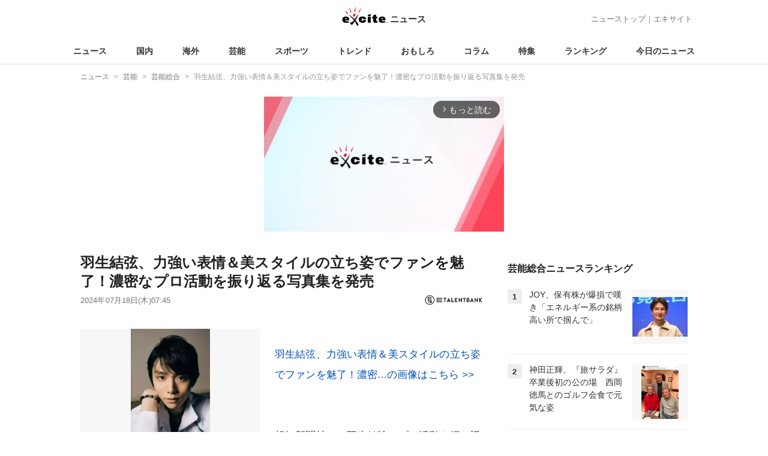

--- FILE ---
content_type: text/html; charset=UTF-8
request_url: https://www.excite.co.jp/news/article/E_talentbank_522042/
body_size: 25653
content:
<!DOCTYPE html>
<html lang="ja">
    <head>
        <meta charset="utf-8">
    <meta name="viewport" content="width=device-width">
<meta name="google-site-verification" content="REPvQprbgdR7hZqw1hpgcPQhLrwAoTScLLRLMp7-GGU" />
<link rel="apple-touch-icon" href="//s.eximg.jp/exnews/a/img/apple-touch-icon.png">
<link rel="icon" href="//s.eximg.jp/extop/img/lep.png" type="image/png">
<title>羽生結弦、力強い表情＆美スタイルの立ち姿でファンを魅了！濃密なプロ活動を振り返る写真集を発売 - エキサイトニュース</title>
    <meta name="description" content="報知新聞社は、羽生結弦のプロ活動を振り返る写真集「羽生結弦」（撮影＝フォトグラファー・矢口亨、テキスト＝東京本社運動第二部編集委員・高木恵）を7月19日に発売する。今回は、地元・仙台での練習の撮り下ろ..."/>
<link rel="canonical" href="https://www.excite.co.jp/news/article/E_talentbank_522042/"/>
<meta name="referrer" content="origin" />
<meta property="fb:app_id" content="242604012520302" />
    <meta name="category" content="entertainment" />

    <meta name="rich-contents" content="3"/>

    <meta name="thumbnail" content="https://s.eximg.jp/exnews/feed/E_talentbank/6a/E_talentbank_522042/E_talentbank_522042_1.jpg" />
        <meta property="og:title" content="羽生結弦、力強い表情＆美スタイルの立ち姿でファンを魅了！濃密なプロ活動を振り返る写真集を発売 - エキサイトニュース" />
    <meta property="og:description" content="報知新聞社は、羽生結弦のプロ活動を振り返る写真集「羽生結弦」（撮影＝フォトグラファー・矢口亨、テキスト＝東京本社運動第二部編集委員・高木恵）を7月19日に発売する。今回は、地元・仙台での練習の撮り下ろ..." />
    <meta property="og:url" content="https://www.excite.co.jp/news/article/E_talentbank_522042/">
    <meta property="og:type" content="article" />
    <meta property="og:site_name" content="エキサイトニュース" />
            <meta property="og:image" content="https://s.eximg.jp/exnews/feed/E_talentbank/6a/E_talentbank_522042/E_talentbank_522042_1.jpg" />
            <meta name="contents-type" content="news-text" >
    <meta name="contents-category" content="news-entertainment" >
    <meta name="contents-tag" content="news-羽生結弦" >
        <meta name="twitter:card" content="summary_large_image"/>
    <meta name="twitter:site" content="@ExciteJapan"/>
    <meta name="twitter:title" content="羽生結弦、力強い表情＆美スタイルの立ち姿でファンを魅了！濃密なプロ活動を振り返る写真集を発売 - エキサイトニュース">
    <meta name="twitter:description" content="報知新聞社は、羽生結弦のプロ活動を振り返る写真集「羽生結弦」（撮影＝フォトグラファー・矢口亨、テキスト＝東京本社運動第二部編集委員・高木恵）を7月19日に発売する。今回は、地元・仙台での練習の撮り下ろ...">
            <meta name="twitter:image" content="https://s.eximg.jp/exnews/feed/E_talentbank/6a/E_talentbank_522042/E_talentbank_522042_1.jpg">
            <meta name="contents-current-page" content="1">
        <!-- Tagsmith, v1.0.0 -->
<script>
    (function(b,d){var e=[["test1",.05,.1],["test2",.15,.2],["test3",.25,.3],["test4",.35,.4],["test5",.45,.5],["test6",.533,.566,.599],["test7",.632,.665,.698],["test8",.732,.766,.8],["test9",.825,.85,.875,.9],["test10",.925,.95,.975,1]],g=function(){var c=parseFloat(localStorage.getItem("__tagsmith_ab_factor"));if(isNaN(c)||0>c||1<=c)c=Math.random(),localStorage.setItem("__tagsmith_ab_factor",c.toString());for(var a=0;a<e.length;a++)for(var k=e[a][0],f=1;f<e[a].length;f++)if(c<e[a][f])return k+"_"+
        (1===f?"con":"exp"+(f-1));return null}(),h={};b[d]=b[d]||{};b[d].userVariant=function(){return g};b[d].enable=function(c,a){if("all"===a)return!0;if(a.lastIndexOf("_con")+4===a.length||h[a])return!1;h[a]=c;return g===a};b[d].getLogger=function(c,a){return!1};b[d].__debug=function(){return{AB_CONF:e}};b.googletag=b.googletag||{cmd:[]};b.googletag.cmd.unshift(function(){g&&b.googletag.pubads().setTargeting("tagsmith_ab_variant",g)})})(window,"__tagsmith");
</script>
<!-- End Tagsmith -->
        <script>
    window.dataLayer = window.dataLayer || [];
    function gtag(){dataLayer.push(arguments);}
    gtag('js', new Date());

    var ga4Params = {"content_group2":"entertainment-topic","content_group3":"entertainment","content_group4":"E_talentbank"};
    gtag('config', 'G-5H14MZXLYX', ga4Params);
</script>
   
    <script async src="https://www.googletagmanager.com/gtag/js?id=UA-400370-108"></script>
    <script>
        window.dataLayer = window.dataLayer || [];
        function gtag(){dataLayer.push(arguments);}
        gtag('js', new Date());
                    gtag('set', {"content_group2":"entertainment-topic","content_group3":"entertainment","content_group4":"E_talentbank"});
                        gtag('config', 'UA-400370-108', {
            'custom_map': {
                'dimension3' : 'getNewsDate',
                'dimension4' : 'getNewsCode',
            },
            'getNewsDate' : '2024-07-18',
            'getNewsCode' : 'E_talentbank_522042',
        });
            </script>
        <!-- Google Tag Manager -->
<script>(function(w,d,s,l,i){w[l]=w[l]||[];w[l].push({'gtm.start':
new Date().getTime(),event:'gtm.js'});var f=d.getElementsByTagName(s)[0],
j=d.createElement(s),dl=l!='dataLayer'?'&l='+l:'';j.async=true;j.src=
'https://www.googletagmanager.com/gtm.js?id='+i+dl;f.parentNode.insertBefore(j,f);
})(window,document,'script','dataLayer','GTM-WMQ82P6');</script>
<!-- End Google Tag Manager -->

<!-- Google Tag Manager -->
<script>(function(w,d,s,l,i){w[l]=w[l]||[];w[l].push({'gtm.start':
            new Date().getTime(),event:'gtm.js'});var f=d.getElementsByTagName(s)[0],
        j=d.createElement(s),dl=l!='dataLayer'?'&l='+l:'';j.async=true;j.src=
        'https://www.googletagmanager.com/gtm.js?id='+i+dl;f.parentNode.insertBefore(j,f);
    })(window,document,'script','dataLayer','GTM-WW23MQQP');</script>
<!-- End Google Tag Manager -->
                <script type="text/javascript" async="async" src="//widgets.outbrain.com/outbrain.js"></script>
        <script type="text/javascript" charset="utf-8" async
            src="https://api.popin.cc/searchbox/excite_new_news.js"></script>
        <link rel="stylesheet" href="/news/css/app-pc.css?id=46575697160b17aa5b38">
        <script>var googletag=googletag||{};googletag.cmd=googletag.cmd||[];</script>

<script src="https://image.excite.co.jp/jp/ox/gpt/display/pc/news/pc_news_interstitial.js"></script>
    <script src="//image.excite.co.jp/jp/ox/gpt/pc_news.js"></script>
<style>
    .ad-aside-billboard {
        height: auto;
        min-height: 180px;
        margin: 10px 0;
        text-align: center;
        display: -webkit-flex;
        display: flex;
        flex-direction: column;
        justify-content: center;
        align-items: center;
    }
    .ad-aside-rectangle,
    .ad-aside-pc-billboard {
        min-height: 280px;
    }
    .ad-aside-pc-billboard {
        height: 250px;
        min-height: 250px;
        margin: 7px 0;
    }
    .ad-aside-infeed {
        min-height: 124px;
    }
    .ad-aside-rec,
    .ad-aside-inarticle {
        display: -webkit-flex;
        display: flex;
        -webkit-justify-content: space-evenly;
        justify-content: space-evenly;
        align-items: center;
        width: 100%;
        min-height: 280px;
    }
    .ad-aside-recommend-widget {
        min-height: 410px;
    }
    .col-1 .ad-aside-infeed,
    .col-2 .ad-aside-infeed {
        min-height: inherit;
        max-height: inherit;
    }
    .ad-aside-white-infeed {
        min-height: 85px;
        border-top: 1px solid #efefef;
    }
    .ad-aside-white-infeed + .ad-aside-white-infeed {
        border-top: none;
    }
    @media  screen and (min-width:480px){
        .ad-aside-white-infeed .gpt_pc_news_top_white_infeed {
            height: 124px;
        }
        .ad-aside-white-infeed .gpt_pc_news_white_infeed {
            height: 113px;
        }
    }
    #gpt_pc_news_footer_overlay {
        position: fixed;
        bottom: 0;
        left: 0;
        right: 0;
        z-index: 100;
        overflow: hidden;
        background-color: #fff;
        border-top: 1px solid #d6dee5;
        width: 100%;
        height: 90px;
    }
</style>
                <script src="https://unpkg.com/htmx.org@1.9.0"></script>
    </head>
    <body>
                        <header class="header">
    <div class="header-nav">
        <div class="logo-wrap">
                            
                <a href="https://www.excite.co.jp/news/"><span class="logo">エキサイト</span><span class="logo-sub">ニュース</span></a>
                    </div>
        <div class="nav-header">
            <a href="https://www.excite.co.jp/news/">ニューストップ</a>｜<a href="/">エキサイト</a>
        </div>
    </div>
    <nav class="global-nav">
        <ul>
                                                <li><a href="https://www.excite.co.jp/news/">ニュース</a></li>
                                                                <li><a href="https://www.excite.co.jp/news/domestic-topic/">国内</a></li>
                                                                <li><a href="https://www.excite.co.jp/news/world-topic/">海外</a></li>
                                                                <li><a href="https://www.excite.co.jp/news/entertainment-topic/">芸能</a></li>
                                                                <li><a href="https://www.excite.co.jp/news/sports-topic/">スポーツ</a></li>
                                                                <li><a href="https://www.excite.co.jp/news/trend-topic/">トレンド</a></li>
                                                                <li><a href="https://www.excite.co.jp/news/omoshiro-topic/">おもしろ</a></li>
                                                                <li><a href="https://www.excite.co.jp/news/column-topic/">コラム</a></li>
                                                                <li><a href="https://www.excite.co.jp/news/feature/">特集</a></li>
                                                                <li><a href="https://www.excite.co.jp/news/view-ranking/">ランキング</a></li>
                                                                <li><a href="https://www.excite.co.jp/news/today/">今日のニュース</a></li>
                                    </ul>
    </nav>
    </header>
        <!-- Google Tag Manager (noscript) -->
<noscript><iframe src="https://www.googletagmanager.com/ns.html?id=GTM-WMQ82P6"
height="0" width="0" style="display:none;visibility:hidden"></iframe></noscript>
<!-- End Google Tag Manager (noscript) -->

<!-- Google Tag Manager (noscript) -->
<noscript><iframe src="https://www.googletagmanager.com/ns.html?id=GTM-WW23MQQP"
                  height="0" width="0" style="display:none;visibility:hidden"></iframe></noscript>
<!-- End Google Tag Manager (noscript) -->
        <div class="contents">
            <nav class="breadcrumb" aria-label="breadcrumb">
    <ol class="breadcrumb-list" itemscope itemtype="http://schema.org/BreadcrumbList">
                                    <li itemprop="itemListElement" itemscope itemtype="http://schema.org/ListItem"><a itemprop="item" href="https://www.excite.co.jp/news/"><span itemprop="name">ニュース</span></a><meta itemprop="position" content="1"></li>
                                                            <li itemprop="itemListElement" itemscope itemtype="http://schema.org/ListItem"><a itemprop="item" href="https://www.excite.co.jp/news/entertainment-topic/"><span itemprop="name">芸能</span></a><meta itemprop="position" content="2"></li>
                                                            <li itemprop="itemListElement" itemscope itemtype="http://schema.org/ListItem"><a itemprop="item" href="https://www.excite.co.jp/news/entertainment/"><span itemprop="name">芸能総合</span></a><meta itemprop="position" content="3"></li>
                                                                        <li itemprop="itemListElement" itemscope itemtype="http://schema.org/ListItem"><span itemprop="name">羽生結弦、力強い表情＆美スタイルの立ち姿でファンを魅了！濃密なプロ活動を振り返る写真集を発売</span><meta itemprop="position" content="4"></li>
                        </ol>
</nav>
                        <div class="header-extra">
                                <div class="ad-aside-pc-billboard">
                <div id="gpt_pc_news_banner"></div>
                </div>
                            </div>
                        <div class="main-contents">
                <main>
                    
        <div class="article">
            <div class="article-header">
            <h1 class="article-title">羽生結弦、力強い表情＆美スタイルの立ち姿でファンを魅了！濃密なプロ活動を振り返る写真集を発売</h1>
            <div class="article-info">
                                
                                            <a href="https://e-talentbank.co.jp/" target="_blank"
                            rel="noopener noreferrer"                            class="source-media">
                            
                            <img src="https://s.eximg.jp/exnews/logo/etb_logo_130.png" alt="イータレントバンク" class="source-logo" width="100" height="25">
                        </a>
                                                    <div class="article-status">
                    <div class="article-date">
                        
                                                <time datetime="2024-07-18T07:45:00+09:00" itemprop="datePublished">2024年07月18日(木)07:45</time>
                    </div>
                </div>
            </div>
                    </div>
        
                <div class="article-body">
            
                            <div class="box-img">
                    <figure class="article-img">
                                                    <div class="article-img__block">
                                <img src="//imgc.eximg.jp/i=https%253A%252F%252Fs.eximg.jp%252Fexnews%252Ffeed%252FE_talentbank%252F6a%252FE_talentbank_522042%252FE_talentbank_522042_1.jpg,zoom=600,quality=70,type=webp" width="300" height="200" alt="羽生結弦、力強い表情＆美スタイルの立ち姿でファンを魅了！濃密なプロ活動を振り返る写真集を発売" class="article-image"  />
                            </div>
                            <div class="img-caption"><span></span></div>
                                            </figure>
                </div>
            
            
            
            <div class="story ">
                <script src="/news/js/first-page-link.js" defer></script>
                                    <br /><p><div class="story-thumbnail-link__wrapper"><a class="story-thumbnail-link" target="_blank" href="//imgc.eximg.jp/i=https%253A%252F%252Fs.eximg.jp%252Fexnews%252Ffeed%252FE_talentbank%252F6a%252FE_talentbank_522042%252FE_talentbank_522042_1.jpg,quality=70,type=jpg">羽生結弦、力強い表情＆美スタイルの立ち姿でファンを魅了！濃密...の画像はこちら &gt;&gt;</a></div></p><br /><br /><p>報知新聞社は、羽生結弦のプロ活動を振り返る写真集「羽生結弦」（撮影＝フォトグラファー・矢口　亨、テキスト＝東京本社運動第二部編集委員・高木　恵）を7月19日に発売する。<br /></p><br /><br /><p>今回は、地元・仙台での練習の撮り下ろしに加え、公開練習「SharePractice」プロ初のワンマンショー「プロローグ」宮城での「notte stellata 2023」や、「ファンタジー・オン・アイス　2024」「RE PRAY」のツアーを収録した。<div class="ad-aside-inarticle"><div class="gpt_pc_news_inarticle"></div><div class="gpt_pc_news_inarticle"></div></div></p><br /><br /><p>過去に発行した2冊同様、今回もタテ＆ヨコは297ミリの大型正方形写真集で、ファンを魅了する1冊となっている。なお、ポストカード2種類の付録がつくとのことだ。</p>
                
                
                
                
                                    </div>
        <div style="padding: 8px 0; font-weight: bold;">編集部おすすめ</div>
    <div class="ad-aside-white-infeed">
        <div class="gpt_pc_news_white_infeed"></div>
    </div>
    <div class="ad-aside-white-infeed">
        <div class="gpt_pc_news_white_infeed"></div>
    </div>
    <div class="ad-aside-white-infeed">
        <div class="gpt_pc_news_white_infeed"></div>
    </div>
    <div class="ad-aside-white-infeed">
        <div class="gpt_pc_news_white_infeed"></div>
    </div>
    <div class="ad-aside-white-infeed">
        <div class="gpt_pc_news_white_infeed"></div>
    </div>
        
        <div class="share">
            <ul class="sns-share">
        <li>
            <a href="https://twitter.com/share?count=horizontal&original_referer=https%3A%2F%2Fwww.excite.co.jp%2Fnews%2Farticle%2FE_talentbank_522042&text=%E7%BE%BD%E7%94%9F%E7%B5%90%E5%BC%A6%E3%80%81%E5%8A%9B%E5%BC%B7%E3%81%84%E8%A1%A8%E6%83%85%EF%BC%86%E7%BE%8E%E3%82%B9%E3%82%BF%E3%82%A4%E3%83%AB%E3%81%AE%E7%AB%8B%E3%81%A1%E5%A7%BF%E3%81%A7%E3%83%95%E3%82%A1%E3%83%B3%E3%82%92%E9%AD%85%E4%BA%86%EF%BC%81%E6%BF%83%E5%AF%86%E3%81%AA%E3%83%97%E3%83%AD%E6%B4%BB%E5%8B%95%E3%82%92%E6%8C%AF%E3%82%8A%E8%BF%94%E3%82%8B%E5%86%99%E7%9C%9F%E9%9B%86%E3%82%92%E7%99%BA%E5%A3%B2%20-%20%E3%82%A8%E3%82%AD%E3%82%B5%E3%82%A4%E3%83%88%E3%83%8B%E3%83%A5%E3%83%BC%E3%82%B9&url=https%3A%2F%2Fwww.excite.co.jp%2Fnews%2Farticle%2FE_talentbank_522042%2F&via=ExciteJapan"
                rel="noopener noreferrer"
                target="_blank"
                onclick="gtag('event', 'click', {'event_category': 'article_entertainment-topic', 'event_label': 'social-bottom-twitter', 'non_interaction': true});">
                <div class="share-button share-twitter"><span>Xでシェア</span></div>
            </a>
        </li>
        <li>
            <a href="https://www.facebook.com/sharer.php?u=https%3A%2F%2Fwww.excite.co.jp%2Fnews%2Farticle%2FE_talentbank_522042%2F"
                rel="noopener noreferrer"
                target="_blank"
                onclick="gtag('event', 'click', {'event_category': 'article_entertainment-topic', 'event_label': 'social-bottom-facebook', 'non_interaction': true});">
                <div class="share-button share-facebook"><span>Facebookでシェア</span></div>
            </a>
        </li>
    </ul>
        </div>

        
        
                <div id="gpt_pc_news_inread"></div>

        
        
        <div class="ad-aside-recommend-widget"></div>

        
                
            </div>
        
    <div class="ad-aside-rectangle">
        <div id="gpt_pc_news_article_wrap" class="ovh mt-m mb-m">
            <div class="fl">
                <div id="gpt_pc_news_article_left"></div>
            </div>
            <div class="fr">
                <div id="gpt_pc_news_article_right"></div>
            </div>
        </div>
    </div>



<aside class="article-external">
        <h2>記事提供社から（外部リンク）</h2>
        <ul class="text-list">
                                                <li onclick="gtag('event', 'click', {'event_category': 'article_entertainment-topic', 'event_label': 'external-list-1', 'non_interaction': true});"><a href="https://e-talentbank.co.jp/news/enta/463021/" target="_blank">羽生結弦、蜷川実花撮り下ろしの写真集を発売！ダイナミックな姿で“絶対王者”の新境地を切り開く</a></li>
                                                                <li onclick="gtag('event', 'click', {'event_category': 'article_entertainment-topic', 'event_label': 'external-list-2', 'non_interaction': true});"><a href="https://e-talentbank.co.jp/news/enta/518141/" target="_blank">羽生結弦、透明感あふれる美肌を披露！撮影では“プロフェッショナルな姿勢”でスタッフを圧倒</a></li>
                                                                <li onclick="gtag('event', 'click', {'event_category': 'article_entertainment-topic', 'event_label': 'external-list-3', 'non_interaction': true});"><a href="https://e-talentbank.co.jp/news/enta/437832/" target="_blank">“おげんさん”星野源、浴衣姿の羽生結弦さんとの2SHOTにファン歓喜「出会ってくださってありがとう」「控えめに言って最高」</a></li>
                                                                <li onclick="gtag('event', 'click', {'event_category': 'article_entertainment-topic', 'event_label': 'external-list-4', 'non_interaction': true});"><a href="https://e-talentbank.co.jp/news/enta/369816/" target="_blank">「94年組強すぎる…！！」鈴木愛理、羽生結弦選手との“同い年”SHOTにファン驚き「2人とも顔ちっちゃくてかわいい」</a></li>
                                                                <li onclick="gtag('event', 'click', {'event_category': 'article_entertainment-topic', 'event_label': 'external-list-5', 'non_interaction': true});"><a href="https://e-talentbank.co.jp/news/enta/319553/" target="_blank">みちょぱ、プロ転向の羽生結弦の“これから”にわくわく「本当に今後が楽しみで仕方ない」</a></li>
                                    </ul>
        <a href="https://e-talentbank.co.jp/" class="tar"
            rel="noopener noreferrer"            target="_blank">
            <span class="source-link">イータレントバンク</span> 
        </a>
</aside>

    <a href="https://www.excite.co.jp/news/source/E_talentbank/" class="button primary-button">
        イータレントバンクの記事をもっと見る<span class="icon-arrow-right"></span>
    </a>
    
            <div
    hx-trigger="revealed"
    hx-swap="outerHTML"
    hx-get="/news/article/story-parts/api/?newsCode[]=Daily_1388134164100317263&amp;newsCode[]=Daily_1388116566642868849&amp;newsCode[]=SportsHochi_20260125_OHT1T51169&amp;"
    class="ex-loading"
    hx-target="#loading"
    hx-push-url="/news/article/Daily_1388134164100317263/"
>
</div>
<div>
    <div id="loading" class="loading">
        <div class="htmx-indicator">
            <div class="bounce1"></div>
            <div class="bounce2"></div>
            <div class="bounce3"></div>
        </div>
    </div>
</div>
    

    
    <section class="article-topics">
    <h2 class="default-title">トピックス</h2>
    <div class="top-mainarea">
    
                        <input id="panel-1-ctrl" class="panel-radios" type="radio" name="tab-radios" onclick="gtag('event', 'click', {'event_category': 'article_entertainment-topic', 'event_label': 'topics-list-news-navi', 'non_interaction': true});">
                                <input id="panel-2-ctrl" class="panel-radios" type="radio" name="tab-radios" onclick="gtag('event', 'click', {'event_category': 'article_entertainment-topic', 'event_label': 'topics-list-domestic-topic-navi', 'non_interaction': true});">
                                <input id="panel-3-ctrl" class="panel-radios" type="radio" name="tab-radios" onclick="gtag('event', 'click', {'event_category': 'article_entertainment-topic', 'event_label': 'topics-list-world-topic-navi', 'non_interaction': true});">
                                <input id="panel-4-ctrl" class="panel-radios" type="radio" name="tab-radios" checked onclick="gtag('event', 'click', {'event_category': 'article_entertainment-topic', 'event_label': 'topics-list-entertainment-topic-navi', 'non_interaction': true});">
                                <input id="panel-5-ctrl" class="panel-radios" type="radio" name="tab-radios" onclick="gtag('event', 'click', {'event_category': 'article_entertainment-topic', 'event_label': 'topics-list-sports-topic-navi', 'non_interaction': true});">
                                <input id="panel-6-ctrl" class="panel-radios" type="radio" name="tab-radios" onclick="gtag('event', 'click', {'event_category': 'article_entertainment-topic', 'event_label': 'topics-list-trend-topic-navi', 'non_interaction': true});">
                                <input id="panel-7-ctrl" class="panel-radios" type="radio" name="tab-radios" onclick="gtag('event', 'click', {'event_category': 'article_entertainment-topic', 'event_label': 'topics-list-omoshiro-topic-navi', 'non_interaction': true});">
                                <input id="panel-8-ctrl" class="panel-radios" type="radio" name="tab-radios" onclick="gtag('event', 'click', {'event_category': 'article_entertainment-topic', 'event_label': 'topics-list-column-topic-navi', 'non_interaction': true});">
                                <input id="panel-9-ctrl" class="panel-radios" type="radio" name="tab-radios" onclick="gtag('event', 'click', {'event_category': 'article_entertainment-topic', 'event_label': 'topics-list-feature-navi', 'non_interaction': true});">
                    <nav class="top-nav">
            
            <ul id="tabs-list">
                                    <li id="li-for-panel-1"><label class="panel-label" for="panel-1-ctrl">ニュース</label></li>
                                    <li id="li-for-panel-2"><label class="panel-label" for="panel-2-ctrl">国内</label></li>
                                    <li id="li-for-panel-3"><label class="panel-label" for="panel-3-ctrl">海外</label></li>
                                    <li id="li-for-panel-4"><label class="panel-label" for="panel-4-ctrl">芸能</label></li>
                                    <li id="li-for-panel-5"><label class="panel-label" for="panel-5-ctrl">スポーツ</label></li>
                                    <li id="li-for-panel-6"><label class="panel-label" for="panel-6-ctrl">トレンド</label></li>
                                    <li id="li-for-panel-7"><label class="panel-label" for="panel-7-ctrl">おもしろ</label></li>
                                    <li id="li-for-panel-8"><label class="panel-label" for="panel-8-ctrl">コラム</label></li>
                                    <li id="li-for-panel-9"><label class="panel-label" for="panel-9-ctrl">特集・インタビュー</label></li>
                            </ul>
            <div onclick="gtag('event', 'click', {'event_category': 'article_entertainment-topic', 'event_label': 'topics-list-feature-nave-next', 'non_interaction': true});">
                <a class="move-button" onclick="switchTab()"><i></i></a>
            </div>
        </nav>
        <div id="panels">
            <div class="container">
                                                        <div id="panel-1" class="top-news">
                        
                                                    <div class="top-photo">
                                <a href="https://www.excite.co.jp/news/article/SportsHochi_20260123_OHT1T51094/" onclick="gtag('event', 'click', {'event_category': 'article_entertainment-topic', 'event_label': 'topics-list-today-1', 'non_interaction': true});">
                                    <div class="thumb-img">
                                        <img src="//imgc.eximg.jp/i=https%253A%252F%252Fs.eximg.jp%252Fexnews%252Ffeed%252FSportsHochi%252F45%252FSportsHochi_20260123_OHT1T51094%252FSportsHochi_20260123_OHT1T51094_1.jpg,zoom=560x320,quality=100,type=webp" alt="【巨人】支配下狙う園田純規、オフのテーマは「強さ」育成３年目期待の右腕" width="280" height="160" loading="lazy" />
                                        <p class="on-photo-text">【巨人】支配下狙う園田純規、オフのテーマは「強さ」育成３年目期待の右腕</p>
                                    </div>
                                </a>
                            </div>
                                                <ul class="top-news-item">
                            
                                                            <li>
                                    <a href="https://www.excite.co.jp/news/article/Jiji_3696647/" onclick="gtag('event', 'click', {'event_category': 'article_entertainment-topic', 'event_label': 'topics-list-today-2', 'non_interaction': true});" >
                                        日銀 政策金利据え置き
                                                                                                                    </a>
                                </li>
                                                            <li>
                                    <a href="https://www.excite.co.jp/news/article/FNN_1387283267038724874/" onclick="gtag('event', 'click', {'event_category': 'article_entertainment-topic', 'event_label': 'topics-list-today-3', 'non_interaction': true});" >
                                        衆院解散 60年ぶり
                                                                                                                    </a>
                                </li>
                                                            <li>
                                    <a href="https://www.excite.co.jp/news/article/CNN_1387287498539532322/" onclick="gtag('event', 'click', {'event_category': 'article_entertainment-topic', 'event_label': 'topics-list-today-4', 'non_interaction': true});" >
                                        トランプ氏平和評議会
                                                                                                                    </a>
                                </li>
                                                            <li>
                                    <a href="https://www.excite.co.jp/news/article/Jiji_3696679/" onclick="gtag('event', 'click', {'event_category': 'article_entertainment-topic', 'event_label': 'topics-list-today-5', 'non_interaction': true});" >
                                        衆院解散 総選挙へ
                                                                                                                    </a>
                                </li>
                                                            <li>
                                    <a href="https://www.excite.co.jp/news/article/Allabout_102521/" onclick="gtag('event', 'click', {'event_category': 'article_entertainment-topic', 'event_label': 'topics-list-today-6', 'non_interaction': true});" >
                                        長野県道の駅ランキング
                                                                                                                    </a>
                                </li>
                                                            <li>
                                    <a href="https://www.excite.co.jp/news/article/Allabout_516791/" onclick="gtag('event', 'click', {'event_category': 'article_entertainment-topic', 'event_label': 'topics-list-today-7', 'non_interaction': true});" >
                                        現金派35歳の投資観
                                                                                                                    </a>
                                </li>
                                                            <li>
                                    <a href="https://www.excite.co.jp/news/article/SportsHochi_20260123_OHT1T51084/" onclick="gtag('event', 'click', {'event_category': 'article_entertainment-topic', 'event_label': 'topics-list-today-8', 'non_interaction': true});" >
                                        川上流星 全日本初V
                                                                                                                    </a>
                                </li>
                                                            <li>
                                    <a href="https://www.excite.co.jp/news/article/SportsHochi_20260123_OHT1T51097/" onclick="gtag('event', 'click', {'event_category': 'article_entertainment-topic', 'event_label': 'topics-list-today-9', 'non_interaction': true});" >
                                        光星竜 涙の序二段V
                                                                                                                    </a>
                                </li>
                                                            <li>
                                    <a href="https://www.excite.co.jp/news/article/Oricon_2432248/" onclick="gtag('event', 'click', {'event_category': 'article_entertainment-topic', 'event_label': 'topics-list-today-10', 'non_interaction': true});" >
                                        JOY 保有株爆損嘆く
                                                                                                                    </a>
                                </li>
                                                            <li>
                                    <a href="https://www.excite.co.jp/news/article/Oricon_2432243/" onclick="gtag('event', 'click', {'event_category': 'article_entertainment-topic', 'event_label': 'topics-list-today-11', 'non_interaction': true});" >
                                        北村匠海 吉沢亮パリで
                                                                                                                    </a>
                                </li>
                                                    </ul>
                    </div>
                                            <a class="button primary-button" href="https://www.excite.co.jp/news/today/" onclick="gtag('event', 'click', {'event_category': 'article_entertainment-topic', 'event_label': 'topics-list-today-more', 'non_interaction': true});">今日の主要ニュース<span class="icon-arrow-right"></span></a>
                                                                            <div id="panel-2" class="top-news">
                        
                                                    <div class="top-photo">
                                <a href="https://www.excite.co.jp/news/article/TBSNews_1388148688075932658/" onclick="gtag('event', 'click', {'event_category': 'article_entertainment-topic', 'event_label': 'topics-list-domestic-topic-1', 'non_interaction': true});">
                                    <div class="thumb-img">
                                        <img src="//imgc.eximg.jp/i=https%253A%252F%252Fs.eximg.jp%252Fexnews%252Ffeed%252FTBSNews%252Fa2%252FTBSNews_1388148688075932658%252FTBSNews_1388148688075932658_1.jpg,zoom=560x320,quality=100,type=webp" alt="北海道で最大震度1の地震　北海道・鹿部町" width="280" height="160" loading="lazy" />
                                        <p class="on-photo-text">北海道で最大震度1の地震　北海道・鹿部町</p>
                                    </div>
                                </a>
                            </div>
                                                <ul class="top-news-item">
                            
                                                            <li>
                                    <a href="https://www.excite.co.jp/news/article/Kyodo_1388156176695443685/" onclick="gtag('event', 'click', {'event_category': 'article_entertainment-topic', 'event_label': 'topics-list-domestic-topic-2', 'non_interaction': true});" >
                                        貝塚市長 維新牛尾氏が当選
                                                                                                                    </a>
                                </li>
                                                            <li>
                                    <a href="https://www.excite.co.jp/news/article/tokaitv_1388147688830763605/" onclick="gtag('event', 'click', {'event_category': 'article_entertainment-topic', 'event_label': 'topics-list-domestic-topic-3', 'non_interaction': true});" >
                                        名古屋昭和区で火事 88歳死亡
                                                                                                                    </a>
                                </li>
                                                            <li>
                                    <a href="https://www.excite.co.jp/news/article/Jiji_3698162/" onclick="gtag('event', 'click', {'event_category': 'article_entertainment-topic', 'event_label': 'topics-list-domestic-topic-4', 'non_interaction': true});" >
                                        宮崎市長 清山氏が再選
                                                                                                                    </a>
                                </li>
                                                            <li>
                                    <a href="https://www.excite.co.jp/news/article/TBSNews_1388146456032985226/" onclick="gtag('event', 'click', {'event_category': 'article_entertainment-topic', 'event_label': 'topics-list-domestic-topic-5', 'non_interaction': true});" >
                                        福島県に雪崩注意報
                                                                                                                    </a>
                                </li>
                                                            <li>
                                    <a href="https://www.excite.co.jp/news/article/Jiji_3698141/" onclick="gtag('event', 'click', {'event_category': 'article_entertainment-topic', 'event_label': 'topics-list-domestic-topic-6', 'non_interaction': true});" >
                                        名護市長 現職が3選確実
                                                                                                                    </a>
                                </li>
                                                            <li>
                                    <a href="https://www.excite.co.jp/news/article/Jiji_3698171/" onclick="gtag('event', 'click', {'event_category': 'article_entertainment-topic', 'event_label': 'topics-list-domestic-topic-7', 'non_interaction': true});" >
                                        野田氏 弘前で第一声
                                                                                                                    </a>
                                </li>
                                                            <li>
                                    <a href="https://www.excite.co.jp/news/article/Jiji_3698168/" onclick="gtag('event', 'click', {'event_category': 'article_entertainment-topic', 'event_label': 'topics-list-domestic-topic-8', 'non_interaction': true});" >
                                        野田氏 大雪の衆院選語る
                                                                                                                    </a>
                                </li>
                                                            <li>
                                    <a href="https://www.excite.co.jp/news/article/Jiji_3698170/" onclick="gtag('event', 'click', {'event_category': 'article_entertainment-topic', 'event_label': 'topics-list-domestic-topic-9', 'non_interaction': true});" >
                                        宮崎市長に清山氏再選決定
                                                                                                                    </a>
                                </li>
                                                            <li>
                                    <a href="https://www.excite.co.jp/news/article/ntv_1388142412608061484/" onclick="gtag('event', 'click', {'event_category': 'article_entertainment-topic', 'event_label': 'topics-list-domestic-topic-10', 'non_interaction': true});" >
                                        高市内閣支持率69% 4P減
                                                                                                                    </a>
                                </li>
                                                            <li>
                                    <a href="https://www.excite.co.jp/news/article/Jiji_3698160/" onclick="gtag('event', 'click', {'event_category': 'article_entertainment-topic', 'event_label': 'topics-list-domestic-topic-11', 'non_interaction': true});" >
                                        名護市長選 現職3選へ
                                                                                                                    </a>
                                </li>
                                                    </ul>
                    </div>
                                            <a class="button primary-button" href="https://www.excite.co.jp/news/domestic-topic/" onclick="gtag('event', 'click', {'event_category': 'article_entertainment-topic', 'event_label': 'topics-list-domestic-topic-more', 'non_interaction': true});">国内の主要ニュース<span class="icon-arrow-right"></span></a>
                                                                            <div id="panel-3" class="top-news">
                        
                                                    <div class="top-photo">
                                <a href="https://www.excite.co.jp/news/article/Kyodo_1388145605193466668/" onclick="gtag('event', 'click', {'event_category': 'article_entertainment-topic', 'event_label': 'topics-list-world-topic-1', 'non_interaction': true});">
                                    <div class="thumb-img">
                                        <img src="//imgc.eximg.jp/i=https%253A%252F%252Fs.eximg.jp%252Fexnews%252Ffeed%252FKyodo%252Fcc%252FKyodo_1388145605193466668%252FKyodo_1388145605193466668_1.jpg,zoom=560x320,quality=100,type=webp" alt="トランプ外交は「力で解決」　ロシア大統領報道官" width="280" height="160" loading="lazy" />
                                        <p class="on-photo-text">トランプ外交は「力で解決」　ロシア大統領報道官</p>
                                    </div>
                                </a>
                            </div>
                                                <ul class="top-news-item">
                            
                                                            <li>
                                    <a href="https://www.excite.co.jp/news/article/FNN_1388145397497741525/" onclick="gtag('event', 'click', {'event_category': 'article_entertainment-topic', 'event_label': 'topics-list-world-topic-2', 'non_interaction': true});" >
                                        米寒波 12州緊急事態宣言
                                                                                                                    </a>
                                </li>
                                                            <li>
                                    <a href="https://www.excite.co.jp/news/article/Kyodo_1388133166270759343/" onclick="gtag('event', 'click', {'event_category': 'article_entertainment-topic', 'event_label': 'topics-list-world-topic-3', 'non_interaction': true});" >
                                        韓国 李元首相が死去
                                                                                                                    </a>
                                </li>
                                                            <li>
                                    <a href="https://www.excite.co.jp/news/article/Jiji_3697893/" onclick="gtag('event', 'click', {'event_category': 'article_entertainment-topic', 'event_label': 'topics-list-world-topic-4', 'non_interaction': true});" >
                                        ミャンマー総選挙 最終投票
                                                                                                                    </a>
                                </li>
                                                            <li>
                                    <a href="https://www.excite.co.jp/news/article/Jiji_3698110/" onclick="gtag('event', 'click', {'event_category': 'article_entertainment-topic', 'event_label': 'topics-list-world-topic-5', 'non_interaction': true});" >
                                        素手で101階ビル登頂
                                                                                                                    </a>
                                </li>
                                                            <li>
                                    <a href="https://www.excite.co.jp/news/article/Kyodo_1388108611811099515/" onclick="gtag('event', 'click', {'event_category': 'article_entertainment-topic', 'event_label': 'topics-list-world-topic-6', 'non_interaction': true});" >
                                        露西部州都に最大砲撃か
                                                                                                                    </a>
                                </li>
                                                            <li>
                                    <a href="https://www.excite.co.jp/news/article/Jiji_3698090/" onclick="gtag('event', 'click', {'event_category': 'article_entertainment-topic', 'event_label': 'topics-list-world-topic-7', 'non_interaction': true});" >
                                        米国人 台北で101階登頂
                                                                                                                    </a>
                                </li>
                                                            <li>
                                    <a href="https://www.excite.co.jp/news/article/TBSNews_1388093603721495007/" onclick="gtag('event', 'click', {'event_category': 'article_entertainment-topic', 'event_label': 'topics-list-world-topic-8', 'non_interaction': true});" >
                                        米で歴史的寒波 1.8億人影響
                                                                                                                    </a>
                                </li>
                                                            <li>
                                    <a href="https://www.excite.co.jp/news/article/Kyodo_1388089875433603125/" onclick="gtag('event', 'click', {'event_category': 'article_entertainment-topic', 'event_label': 'topics-list-world-topic-9', 'non_interaction': true});" >
                                        中国 制服組トップら裏切り
                                                                                                                    </a>
                                </li>
                                                            <li>
                                    <a href="https://www.excite.co.jp/news/article/FNN_1388089309865689721/" onclick="gtag('event', 'click', {'event_category': 'article_entertainment-topic', 'event_label': 'topics-list-world-topic-10', 'non_interaction': true});" >
                                        米で連邦職員が男性銃撃
                                                                                                                    </a>
                                </li>
                                                            <li>
                                    <a href="https://www.excite.co.jp/news/article/Jiji_3698008/" onclick="gtag('event', 'click', {'event_category': 'article_entertainment-topic', 'event_label': 'topics-list-world-topic-11', 'non_interaction': true});" >
                                        豪 駐米大使に国防次官
                                                                                                                    </a>
                                </li>
                                                    </ul>
                    </div>
                                            <a class="button primary-button" href="https://www.excite.co.jp/news/world-topic/" onclick="gtag('event', 'click', {'event_category': 'article_entertainment-topic', 'event_label': 'topics-list-world-topic-more', 'non_interaction': true});">海外の主要ニュース<span class="icon-arrow-right"></span></a>
                                                                            <div id="panel-4" class="top-news">
                        
                                                    <div class="top-photo">
                                <a href="https://www.excite.co.jp/news/article/SportsHochi_20260125_OHT1T51192/" onclick="gtag('event', 'click', {'event_category': 'article_entertainment-topic', 'event_label': 'topics-list-entertainment-topic-1', 'non_interaction': true});">
                                    <div class="thumb-img">
                                        <img src="//imgc.eximg.jp/i=https%253A%252F%252Fs.eximg.jp%252Fexnews%252Ffeed%252FSportsHochi%252Fa4%252FSportsHochi_20260125_OHT1T51192%252FSportsHochi_20260125_OHT1T51192_1.jpg,zoom=560x320,quality=100,type=webp" alt="大河出演の小栗旬　竹中直人と「秀吉」以来、約３０年ぶりの共演「信長よりも小栗旬の気持ちがあふれ出た」" width="280" height="160" loading="lazy" />
                                        <p class="on-photo-text">大河出演の小栗旬　竹中直人と「秀吉」以来、約３０年ぶりの共演「信長よりも小栗旬の気持ちがあふれ出た」</p>
                                    </div>
                                </a>
                            </div>
                                                <ul class="top-news-item">
                            
                                                            <li>
                                    <a href="https://www.excite.co.jp/news/article/Daily_1388146646944416151/" onclick="gtag('event', 'click', {'event_category': 'article_entertainment-topic', 'event_label': 'topics-list-entertainment-topic-2', 'non_interaction': true});" >
                                        新納慎也 うたのおにいさん仲間の死報告
                                                                                                                    </a>
                                </li>
                                                            <li>
                                    <a href="https://www.excite.co.jp/news/article/Oricon_2432549/" onclick="gtag('event', 'click', {'event_category': 'article_entertainment-topic', 'event_label': 'topics-list-entertainment-topic-3', 'non_interaction': true});" >
                                        リブート ラストに急展開で騒然
                                                                                                                    </a>
                                </li>
                                                            <li>
                                    <a href="https://www.excite.co.jp/news/article/SportsHochi_20260125_OHT1T51273/" onclick="gtag('event', 'click', {'event_category': 'article_entertainment-topic', 'event_label': 'topics-list-entertainment-topic-4', 'non_interaction': true});" >
                                        吉沢亮 パリでの最新ショットに反響
                                                                                                                    </a>
                                </li>
                                                            <li>
                                    <a href="https://www.excite.co.jp/news/article/Oricon_2432565/" onclick="gtag('event', 'click', {'event_category': 'article_entertainment-topic', 'event_label': 'topics-list-entertainment-topic-5', 'non_interaction': true});" >
                                        ナイトスクープ 放送内容に物議
                                                                                                                    </a>
                                </li>
                                                            <li>
                                    <a href="https://www.excite.co.jp/news/article/SportsHochi_20260125_OHT1T51330/" onclick="gtag('event', 'click', {'event_category': 'article_entertainment-topic', 'event_label': 'topics-list-entertainment-topic-6', 'non_interaction': true});" >
                                        豊ノ島 安青錦の連続V祝福
                                                                                                                    </a>
                                </li>
                                                            <li>
                                    <a href="https://www.excite.co.jp/news/article/Daily_1388137182846599459/" onclick="gtag('event', 'click', {'event_category': 'article_entertainment-topic', 'event_label': 'topics-list-entertainment-topic-7', 'non_interaction': true});" >
                                        いいとも 深酒寝坊でタモリ絶叫
                                                                                                                    </a>
                                </li>
                                                            <li>
                                    <a href="https://www.excite.co.jp/news/article/SportsHochi_20260125_OHT1T51270/" onclick="gtag('event', 'click', {'event_category': 'article_entertainment-topic', 'event_label': 'topics-list-entertainment-topic-8', 'non_interaction': true});" >
                                        益若つばさ 黒タイツ美脚に歓声
                                                                                                                    </a>
                                </li>
                                                            <li>
                                    <a href="https://www.excite.co.jp/news/article/SportsHochi_20260125_OHT1T51199/" onclick="gtag('event', 'click', {'event_category': 'article_entertainment-topic', 'event_label': 'topics-list-entertainment-topic-9', 'non_interaction': true});" >
                                        元木大介 巨人寮での苦労語る
                                                                                                                    </a>
                                </li>
                                                            <li>
                                    <a href="https://www.excite.co.jp/news/article/Daily_1388134164100317263/" onclick="gtag('event', 'click', {'event_category': 'article_entertainment-topic', 'event_label': 'topics-list-entertainment-topic-10', 'non_interaction': true});" >
                                        長嶋一茂 落書き事件の映像提出
                                                                                                                    </a>
                                </li>
                                                            <li>
                                    <a href="https://www.excite.co.jp/news/article/SportsHochi_20260125_OHT1T51205/" onclick="gtag('event', 'click', {'event_category': 'article_entertainment-topic', 'event_label': 'topics-list-entertainment-topic-11', 'non_interaction': true});" >
                                        橋本梨菜 着物姿で浅草散策
                                                                                                                    </a>
                                </li>
                                                    </ul>
                    </div>
                                            <a class="button primary-button" href="https://www.excite.co.jp/news/entertainment-topic/" onclick="gtag('event', 'click', {'event_category': 'article_entertainment-topic', 'event_label': 'topics-list-entertainment-topic-more', 'non_interaction': true});">芸能の主要ニュース<span class="icon-arrow-right"></span></a>
                                                                            <div id="panel-5" class="top-news">
                        
                                                    <div class="top-photo">
                                <a href="https://www.excite.co.jp/news/article/Kyodo_1388147788919472583/" onclick="gtag('event', 'click', {'event_category': 'article_entertainment-topic', 'event_label': 'topics-list-sports-topic-1', 'non_interaction': true});">
                                    <div class="thumb-img">
                                        <img src="//imgc.eximg.jp/i=https%253A%252F%252Fs.eximg.jp%252Fexnews%252Ffeed%252FKyodo%252F2b%252FKyodo_1388147788919472583%252FKyodo_1388147788919472583_1.jpg,zoom=560x320,quality=100,type=webp" alt="青木祐奈が4連続2回転ループ　四大陸フィギュアのエキシビ" width="280" height="160" loading="lazy" />
                                        <p class="on-photo-text">青木祐奈が4連続2回転ループ　四大陸フィギュアのエキシビ</p>
                                    </div>
                                </a>
                            </div>
                                                <ul class="top-news-item">
                            
                                                            <li>
                                    <a href="https://www.excite.co.jp/news/article/Kyodo_1388146613083653052/" onclick="gtag('event', 'click', {'event_category': 'article_entertainment-topic', 'event_label': 'topics-list-sports-topic-2', 'non_interaction': true});" >
                                        シフリン 今季7勝目
                                                                                                                    </a>
                                </li>
                                                            <li>
                                    <a href="https://www.excite.co.jp/news/article/SportsHochi_20260125_OHT1T51339/" onclick="gtag('event', 'click', {'event_category': 'article_entertainment-topic', 'event_label': 'topics-list-sports-topic-3', 'non_interaction': true});" >
                                        田中将大 初本塁打に意欲
                                                                                                                    </a>
                                </li>
                                                            <li>
                                    <a href="https://www.excite.co.jp/news/article/Kyodo_1388142020501193479/" onclick="gtag('event', 'click', {'event_category': 'article_entertainment-topic', 'event_label': 'topics-list-sports-topic-4', 'non_interaction': true});" >
                                        相原史郎 47位で敗退
                                                                                                                    </a>
                                </li>
                                                            <li>
                                    <a href="https://www.excite.co.jp/news/article/SportsHochi_20260125_OHT1T51334/" onclick="gtag('event', 'click', {'event_category': 'article_entertainment-topic', 'event_label': 'topics-list-sports-topic-5', 'non_interaction': true});" >
                                        静岡 5連敗で借金20
                                                                                                                    </a>
                                </li>
                                                            <li>
                                    <a href="https://www.excite.co.jp/news/article/SportsHochi_20260125_OHT1T51326/" onclick="gtag('event', 'click', {'event_category': 'article_entertainment-topic', 'event_label': 'topics-list-sports-topic-6', 'non_interaction': true});" >
                                        藤枝東 ダービー制し4強
                                                                                                                    </a>
                                </li>
                                                            <li>
                                    <a href="https://www.excite.co.jp/news/article/SportsHochi_20260125_OHT1T51333/" onclick="gtag('event', 'click', {'event_category': 'article_entertainment-topic', 'event_label': 'topics-list-sports-topic-7', 'non_interaction': true});" >
                                        大の里 豊昇龍に敗れる
                                                                                                                    </a>
                                </li>
                                                            <li>
                                    <a href="https://www.excite.co.jp/news/article/SportsHochi_20260125_OHT1T51331/" onclick="gtag('event', 'click', {'event_category': 'article_entertainment-topic', 'event_label': 'topics-list-sports-topic-8', 'non_interaction': true});" >
                                        阪神 コンスエグラ来日
                                                                                                                    </a>
                                </li>
                                                            <li>
                                    <a href="https://www.excite.co.jp/news/article/SportsHochi_20260125_OHT1T51332/" onclick="gtag('event', 'click', {'event_category': 'article_entertainment-topic', 'event_label': 'topics-list-sports-topic-9', 'non_interaction': true});" >
                                        義ノ富士 初の殊勲賞
                                                                                                                    </a>
                                </li>
                                                            <li>
                                    <a href="https://www.excite.co.jp/news/article/SportsHochi_20260125_OHT1T51329/" onclick="gtag('event', 'click', {'event_category': 'article_entertainment-topic', 'event_label': 'topics-list-sports-topic-10', 'non_interaction': true});" >
                                        霧島 4度目の敢闘賞
                                                                                                                    </a>
                                </li>
                                                            <li>
                                    <a href="https://www.excite.co.jp/news/article/SportsHochi_20260125_OHT1T51322/" onclick="gtag('event', 'click', {'event_category': 'article_entertainment-topic', 'event_label': 'topics-list-sports-topic-11', 'non_interaction': true});" >
                                        田中将大 ももクロと交流
                                                                                                                    </a>
                                </li>
                                                    </ul>
                    </div>
                                            <a class="button primary-button" href="https://www.excite.co.jp/news/sports-topic/" onclick="gtag('event', 'click', {'event_category': 'article_entertainment-topic', 'event_label': 'topics-list-sports-topic-more', 'non_interaction': true});">スポーツの主要ニュース<span class="icon-arrow-right"></span></a>
                                                                            <div id="panel-6" class="top-news">
                        
                                                    <div class="top-photo">
                                <a href="https://www.excite.co.jp/news/article/Oricon_2432567/" onclick="gtag('event', 'click', {'event_category': 'article_entertainment-topic', 'event_label': 'topics-list-trend-topic-1', 'non_interaction': true});">
                                    <div class="thumb-img">
                                        <img src="//imgc.eximg.jp/i=https%253A%252F%252Fs.eximg.jp%252Fexnews%252Ffeed%252FOricon%252Fe1%252FOricon_2432567%252FOricon_2432567_1.jpg,zoom=560x320,quality=100,type=webp" alt="『ブルーロック』実写映画のビジュアル解禁　キャッチコピーは「エゴが、集結する。」" width="280" height="160" loading="lazy" />
                                        <p class="on-photo-text">『ブルーロック』実写映画のビジュアル解禁　キャッチコピーは「エゴが、集結する。」</p>
                                    </div>
                                </a>
                            </div>
                                                <ul class="top-news-item">
                            
                                                            <li>
                                    <a href="https://www.excite.co.jp/news/article/Inside_176547/" onclick="gtag('event', 'click', {'event_category': 'article_entertainment-topic', 'event_label': 'topics-list-trend-topic-2', 'non_interaction': true});" >
                                        ウマ娘 エアシャカール私服再現
                                                                                                                    </a>
                                </li>
                                                            <li>
                                    <a href="https://www.excite.co.jp/news/article/Escala_3150096/" onclick="gtag('event', 'click', {'event_category': 'article_entertainment-topic', 'event_label': 'topics-list-trend-topic-3', 'non_interaction': true});" >
                                        いち駆ける 1/23連載開始
                                                                                                                    </a>
                                </li>
                                                            <li>
                                    <a href="https://www.excite.co.jp/news/article/Escala_3150097/" onclick="gtag('event', 'click', {'event_category': 'article_entertainment-topic', 'event_label': 'topics-list-trend-topic-4', 'non_interaction': true});" >
                                        ミルキー☆サブウェイ コミカライズ発売
                                                                                                                    </a>
                                </li>
                                                            <li>
                                    <a href="https://www.excite.co.jp/news/article/Escala_3150091/" onclick="gtag('event', 'click', {'event_category': 'article_entertainment-topic', 'event_label': 'topics-list-trend-topic-5', 'non_interaction': true});" >
                                        ガルクラ コミカライズ始動
                                                                                                                    </a>
                                </li>
                                                            <li>
                                    <a href="https://www.excite.co.jp/news/article/Escala_3150094/" onclick="gtag('event', 'click', {'event_category': 'article_entertainment-topic', 'event_label': 'topics-list-trend-topic-6', 'non_interaction': true});" >
                                        メイプルノベルズ 3周年キャンペーン
                                                                                                                    </a>
                                </li>
                                                            <li>
                                    <a href="https://www.excite.co.jp/news/article/Inside_176546/" onclick="gtag('event', 'click', {'event_category': 'article_entertainment-topic', 'event_label': 'topics-list-trend-topic-7', 'non_interaction': true});" >
                                        NIKKE エレグ可愛いコスプレ
                                                                                                                    </a>
                                </li>
                                                            <li>
                                    <a href="https://www.excite.co.jp/news/article/Oricon_2432354/" onclick="gtag('event', 'click', {'event_category': 'article_entertainment-topic', 'event_label': 'topics-list-trend-topic-8', 'non_interaction': true});" >
                                        水樹奈々 なのはガンブレOP担当
                                                                                                                    </a>
                                </li>
                                                            <li>
                                    <a href="https://www.excite.co.jp/news/article/Animeanime_95483/" onclick="gtag('event', 'click', {'event_category': 'article_entertainment-topic', 'event_label': 'topics-list-trend-topic-9', 'non_interaction': true});" >
                                        キティ オトナ女子向けグッズ
                                                                                                                    </a>
                                </li>
                                                            <li>
                                    <a href="https://www.excite.co.jp/news/article/BcnRetail_591841/" onclick="gtag('event', 'click', {'event_category': 'article_entertainment-topic', 'event_label': 'topics-list-trend-topic-10', 'non_interaction': true});" >
                                        OPPO FIND X9 カメラ性能
                                                                                                                    </a>
                                </li>
                                                            <li>
                                    <a href="https://www.excite.co.jp/news/article/Animeanime_95482/" onclick="gtag('event', 'click', {'event_category': 'article_entertainment-topic', 'event_label': 'topics-list-trend-topic-11', 'non_interaction': true});" >
                                        ニーア 2B衣装再現スカート
                                                                                                                    </a>
                                </li>
                                                    </ul>
                    </div>
                                            <a class="button primary-button" href="https://www.excite.co.jp/news/trend-topic/" onclick="gtag('event', 'click', {'event_category': 'article_entertainment-topic', 'event_label': 'topics-list-trend-topic-more', 'non_interaction': true});">トレンドの主要ニュース<span class="icon-arrow-right"></span></a>
                                                                            <div id="panel-7" class="top-news">
                        
                                                    <div class="top-photo">
                                <a href="https://www.excite.co.jp/news/article/nekochan_cat44803/" onclick="gtag('event', 'click', {'event_category': 'article_entertainment-topic', 'event_label': 'topics-list-omoshiro-topic-1', 'non_interaction': true});">
                                    <div class="thumb-img">
                                        <img src="//imgc.eximg.jp/i=https%253A%252F%252Fs.eximg.jp%252Fexnews%252Ffeed%252Fnekochan%252F3a%252Fnekochan_cat44803%252Fnekochan_cat44803_1.jpg,zoom=560x320,quality=100,type=webp" alt="雪の中でたたずむ『北欧猫』→飼い主さんの視線に気づいた『次の瞬間』…尊すぎる光景が143万再生「足跡を保存したいｗ」「可愛すぎー」" width="280" height="160" loading="lazy" />
                                        <p class="on-photo-text">雪の中でたたずむ『北欧猫』→飼い主さんの視線に気づいた『次の瞬間』…尊すぎる光景が143万再生「足跡を保存したいｗ」「可愛すぎー」</p>
                                    </div>
                                </a>
                            </div>
                                                <ul class="top-news-item">
                            
                                                            <li>
                                    <a href="https://www.excite.co.jp/news/article/wanchan_dog58044/" onclick="gtag('event', 'click', {'event_category': 'article_entertainment-topic', 'event_label': 'topics-list-omoshiro-topic-2', 'non_interaction': true});" >
                                        深夜バウンサーに愛犬 話題
                                                                                                                    </a>
                                </li>
                                                            <li>
                                    <a href="https://www.excite.co.jp/news/article/nekochan_cat44465/" onclick="gtag('event', 'click', {'event_category': 'article_entertainment-topic', 'event_label': 'topics-list-omoshiro-topic-3', 'non_interaction': true});" >
                                        猫と添い寝 NG行動5選
                                                                                                                    </a>
                                </li>
                                                            <li>
                                    <a href="https://www.excite.co.jp/news/article/wanchan_dog57687/" onclick="gtag('event', 'click', {'event_category': 'article_entertainment-topic', 'event_label': 'topics-list-omoshiro-topic-4', 'non_interaction': true});" >
                                        犬が家族にだけ見せる行動
                                                                                                                    </a>
                                </li>
                                                            <li>
                                    <a href="https://www.excite.co.jp/news/article/wanchan_dog58033/" onclick="gtag('event', 'click', {'event_category': 'article_entertainment-topic', 'event_label': 'topics-list-omoshiro-topic-5', 'non_interaction': true});" >
                                        世界一賢い犬 無茶ぶり話題
                                                                                                                    </a>
                                </li>
                                                            <li>
                                    <a href="https://www.excite.co.jp/news/article/nekochan_cat44476/" onclick="gtag('event', 'click', {'event_category': 'article_entertainment-topic', 'event_label': 'topics-list-omoshiro-topic-6', 'non_interaction': true});" >
                                        猫シャンプー NG行為4つ
                                                                                                                    </a>
                                </li>
                                                            <li>
                                    <a href="https://www.excite.co.jp/news/article/wanchan_dog57665/" onclick="gtag('event', 'click', {'event_category': 'article_entertainment-topic', 'event_label': 'topics-list-omoshiro-topic-7', 'non_interaction': true});" >
                                        犬の分離不安症 症状と治療
                                                                                                                    </a>
                                </li>
                                                            <li>
                                    <a href="https://www.excite.co.jp/news/article/wanchan_dog57933/" onclick="gtag('event', 'click', {'event_category': 'article_entertainment-topic', 'event_label': 'topics-list-omoshiro-topic-8', 'non_interaction': true});" >
                                        赤ちゃん犬 4ヶ月の成長記録
                                                                                                                    </a>
                                </li>
                                                            <li>
                                    <a href="https://www.excite.co.jp/news/article/wanchan_dog57607/" onclick="gtag('event', 'click', {'event_category': 'article_entertainment-topic', 'event_label': 'topics-list-omoshiro-topic-9', 'non_interaction': true});" >
                                        帰宅パパ出迎え 愛犬話題
                                                                                                                    </a>
                                </li>
                                                            <li>
                                    <a href="https://www.excite.co.jp/news/article/nekochan_cat44690/" onclick="gtag('event', 'click', {'event_category': 'article_entertainment-topic', 'event_label': 'topics-list-omoshiro-topic-10', 'non_interaction': true});" >
                                        スピーカーで猫真似 反応話題
                                                                                                                    </a>
                                </li>
                                                            <li>
                                    <a href="https://www.excite.co.jp/news/article/nekochan_cat44533/" onclick="gtag('event', 'click', {'event_category': 'article_entertainment-topic', 'event_label': 'topics-list-omoshiro-topic-11', 'non_interaction': true});" >
                                        猫飼い主が焦る瞬間7選
                                                                                                                    </a>
                                </li>
                                                    </ul>
                    </div>
                                            <a class="button primary-button" href="https://www.excite.co.jp/news/omoshiro-topic/" onclick="gtag('event', 'click', {'event_category': 'article_entertainment-topic', 'event_label': 'topics-list-omoshiro-topic-more', 'non_interaction': true});">おもしろの主要ニュース<span class="icon-arrow-right"></span></a>
                                                                            <div id="panel-8" class="top-news">
                        
                                                    <div class="top-photo">
                                <a href="https://www.excite.co.jp/news/article/Allabout_489368_146931/" onclick="gtag('event', 'click', {'event_category': 'article_entertainment-topic', 'event_label': 'topics-list-column-topic-1', 'non_interaction': true});">
                                    <div class="thumb-img">
                                        <img src="//imgc.eximg.jp/i=https%253A%252F%252Fs.eximg.jp%252Fexnews%252Ffeed%252FAllabout%252Ff7%252FAllabout_489368_146931%252FAllabout_489368_146931_1.jpg,zoom=560x320,quality=100,type=webp" alt="貯金目標は4億5000万円！33歳で金融資産8300万円を達成した方法" width="280" height="160" loading="lazy" />
                                        <p class="on-photo-text">貯金目標は4億5000万円！33歳で金融資産8300万円を達成した方法</p>
                                    </div>
                                </a>
                            </div>
                                                <ul class="top-news-item">
                            
                                                            <li>
                                    <a href="https://www.excite.co.jp/news/article/Allabout_109193/" onclick="gtag('event', 'click', {'event_category': 'article_entertainment-topic', 'event_label': 'topics-list-column-topic-2', 'non_interaction': true});" >
                                        冬行きたい山梨の道の駅
                                                                                                                    </a>
                                </li>
                                                            <li>
                                    <a href="https://www.excite.co.jp/news/article/Pouch_1322275/" onclick="gtag('event', 'click', {'event_category': 'article_entertainment-topic', 'event_label': 'topics-list-column-topic-3', 'non_interaction': true});" >
                                        サンリオ いちご博物館開館
                                                                                                                    </a>
                                </li>
                                                            <li>
                                    <a href="https://www.excite.co.jp/news/article/Allabout_516952/" onclick="gtag('event', 'click', {'event_category': 'article_entertainment-topic', 'event_label': 'topics-list-column-topic-4', 'non_interaction': true});" >
                                        2週間定期預金 活用法は
                                                                                                                    </a>
                                </li>
                                                            <li>
                                    <a href="https://www.excite.co.jp/news/article/Allabout_516843/" onclick="gtag('event', 'click', {'event_category': 'article_entertainment-topic', 'event_label': 'topics-list-column-topic-5', 'non_interaction': true});" >
                                        ネット銀行 金利TOP3
                                                                                                                    </a>
                                </li>
                                                            <li>
                                    <a href="https://www.excite.co.jp/news/article/Allabout_497925_147649/" onclick="gtag('event', 'click', {'event_category': 'article_entertainment-topic', 'event_label': 'topics-list-column-topic-6', 'non_interaction': true});" >
                                        お金持ち体質 3つの習慣
                                                                                                                    </a>
                                </li>
                                                            <li>
                                    <a href="https://www.excite.co.jp/news/article/Allabout_108828/" onclick="gtag('event', 'click', {'event_category': 'article_entertainment-topic', 'event_label': 'topics-list-column-topic-7', 'non_interaction': true});" >
                                        冬行きたい千葉の道の駅
                                                                                                                    </a>
                                </li>
                                                            <li>
                                    <a href="https://www.excite.co.jp/news/article/Allabout_453043_147438/" onclick="gtag('event', 'click', {'event_category': 'article_entertainment-topic', 'event_label': 'topics-list-column-topic-8', 'non_interaction': true});" >
                                        1000万円貯める仕組み
                                                                                                                    </a>
                                </li>
                                                            <li>
                                    <a href="https://www.excite.co.jp/news/article/maidonanews_1388113739038540685/" onclick="gtag('event', 'click', {'event_category': 'article_entertainment-topic', 'event_label': 'topics-list-column-topic-9', 'non_interaction': true});" >
                                        選挙カー 有権者の印象は
                                                                                                                    </a>
                                </li>
                                                            <li>
                                    <a href="https://www.excite.co.jp/news/article/Allabout_506579_147627/" onclick="gtag('event', 'click', {'event_category': 'article_entertainment-topic', 'event_label': 'topics-list-column-topic-10', 'non_interaction': true});" >
                                        貯まる人と貯まらない人
                                                                                                                    </a>
                                </li>
                                                            <li>
                                    <a href="https://www.excite.co.jp/news/article/Allabout_108785/" onclick="gtag('event', 'click', {'event_category': 'article_entertainment-topic', 'event_label': 'topics-list-column-topic-11', 'non_interaction': true});" >
                                        冬行きたい岐阜の穴場秘境
                                                                                                                    </a>
                                </li>
                                                    </ul>
                    </div>
                                            <a class="button primary-button" href="https://www.excite.co.jp/news/column-topic/" onclick="gtag('event', 'click', {'event_category': 'article_entertainment-topic', 'event_label': 'topics-list-column-topic-more', 'non_interaction': true});">コラムの主要ニュース<span class="icon-arrow-right"></span></a>
                                                                            <div id="panel-9" class="top-news">
                        
                                                    <div class="top-photo">
                                <a href="https://www.excite.co.jp/news/special/special_sr0591769139000/" onclick="gtag('event', 'click', {'event_category': 'article_entertainment-topic', 'event_label': 'topics-list-feature-1', 'non_interaction': true});">
                                    <div class="thumb-img">
                                        <img src="//imgc.eximg.jp/i=https%253A%252F%252Fs.eximg.jp%252Fexnews%252Flogo%252Fsisterinlaw.jpg,zoom=560x320,quality=100,type=webp" alt="漫画「何もしない出戻り義姉が…" width="280" height="160" loading="lazy" />
                                        <p class="on-photo-text">漫画「何もしない出戻り義姉が…</p>
                                    </div>
                                </a>
                            </div>
                                                <ul class="top-news-item">
                            
                                                            <li>
                                    <a href="https://www.excite.co.jp/news/special/special_dokechiotto/" onclick="gtag('event', 'click', {'event_category': 'article_entertainment-topic', 'event_label': 'topics-list-feature-2', 'non_interaction': true});" >
                                        漫画「夫婦の危機＜子どもにお…
                                                                                                                    </a>
                                </li>
                                                            <li>
                                    <a href="https://www.excite.co.jp/news/special/special_nigeruotto/" onclick="gtag('event', 'click', {'event_category': 'article_entertainment-topic', 'event_label': 'topics-list-feature-3', 'non_interaction': true});" >
                                        漫画「夫婦の危機＜家事育児か…
                                                                                                                    </a>
                                </li>
                                                            <li>
                                    <a href="https://www.excite.co.jp/news/special/special_gifuskindnessreal/" onclick="gtag('event', 'click', {'event_category': 'article_entertainment-topic', 'event_label': 'topics-list-feature-4', 'non_interaction': true});" >
                                        漫画「義父母がシンドイんです…
                                                                                                                    </a>
                                </li>
                                                            <li>
                                    <a href="https://www.excite.co.jp/news/special/special_workaholichusband/" onclick="gtag('event', 'click', {'event_category': 'article_entertainment-topic', 'event_label': 'topics-list-feature-5', 'non_interaction': true});" >
                                        漫画「夫婦の危機＜社畜夫と暮…
                                                                                                                    </a>
                                </li>
                                                            <li>
                                    <a href="https://www.excite.co.jp/news/special/special_manga_hahautuwatasi/" onclick="gtag('event', 'click', {'event_category': 'article_entertainment-topic', 'event_label': 'topics-list-feature-6', 'non_interaction': true});" >
                                        漫画「母とうつと私。」連載特集
                                                                                                                    </a>
                                </li>
                                                            <li>
                                    <a href="https://www.excite.co.jp/news/special/special_sr0981766739300/" onclick="gtag('event', 'click', {'event_category': 'article_entertainment-topic', 'event_label': 'topics-list-feature-7', 'non_interaction': true});" >
                                        漫画「ぶりっこアンリ」連載特集
                                                                                                                    </a>
                                </li>
                                                            <li>
                                    <a href="https://www.excite.co.jp/news/special/special_sr0801766536200/" onclick="gtag('event', 'click', {'event_category': 'article_entertainment-topic', 'event_label': 'topics-list-feature-8', 'non_interaction': true});" >
                                        漫画「謎の痛みで救急外来に駆…
                                                                                                                    </a>
                                </li>
                                                            <li>
                                    <a href="https://www.excite.co.jp/news/special/special_sr0591766372100/" onclick="gtag('event', 'click', {'event_category': 'article_entertainment-topic', 'event_label': 'topics-list-feature-9', 'non_interaction': true});" >
                                        漫画「君のために離婚したよ」…
                                                                                                                    </a>
                                </li>
                                                            <li>
                                    <a href="https://www.excite.co.jp/news/special/special_sr0161766141400/" onclick="gtag('event', 'click', {'event_category': 'article_entertainment-topic', 'event_label': 'topics-list-feature-10', 'non_interaction': true});" >
                                        漫画「離婚には反対です」連載…
                                                                                                                    </a>
                                </li>
                                                            <li>
                                    <a href="https://www.excite.co.jp/news/special/special_manga_osinohimitu/" onclick="gtag('event', 'click', {'event_category': 'article_entertainment-topic', 'event_label': 'topics-list-feature-11', 'non_interaction': true});" >
                                        漫画「推しの秘密を暴露します…
                                                                                                                    </a>
                                </li>
                                                    </ul>
                    </div>
                                            <a class="button primary-button" href="https://www.excite.co.jp/news/feature/" onclick="gtag('event', 'click', {'event_category': 'article_entertainment-topic', 'event_label': 'topics-list-feature-more', 'non_interaction': true});">特集・インタビューの主要ニュース<span class="icon-arrow-right"></span></a>
                                                </div>
        </div>
    </div>
</section>

    
    
    <section class="list-related">
            <h2 class="default-title">もっと読む</h2>
            <ul class="list">
                                    <li class="list-item">
                        <a href="https://www.excite.co.jp/news/article/Daily_1388134164100317263/" class="list-a">
                                                            <div class="list-img">
                                    <img src="//imgc.eximg.jp/i=https%253A%252F%252Fs.eximg.jp%252Fexnews%252Ffeed%252FDaily%252Fc6%252FDaily_1388134164100317263%252FDaily_1388134164100317263_1_s.jpg,zoom=360x220,quality=100,type=webp"
                                        width="154" height="92"
                                        alt="長嶋一茂「バカ息子」落書き事件　防犯カメラ映像は「もう警察に提出しちゃったよ！」かまいたち山内「当時の動画が見たい」"
                                        loading="lazy">
                                </div>
                                                        <div class="list-body">
                                <p class="title">
                                    長嶋一茂「バカ息子」落書き事件　防犯カメラ映像は「もう警察に提出しちゃったよ！」かまいたち山内「当時の動画が見たい」
                                </p>
                                <div class="list-related__status">
                                    <time datetime="2026-01-25T21:29:00+09:00" class="parts parts-day">
                                        2026-01-25 21:29
                                    </time>
                                    <span class="list-related__summary">
                                        日本テレビ系「一茂×かまいたちゲンバ」が25日に放送され、タレント・長嶋一茂、かまいたち・山内健司、...
                                    </span>
                                </div>
                            </div>
                        </a>
                    </li>
                                    <li class="list-item">
                        <a href="https://www.excite.co.jp/news/article/Daily_1388116566642868849/" class="list-a">
                                                            <div class="list-img">
                                    <img src="//imgc.eximg.jp/i=https%253A%252F%252Fs.eximg.jp%252Fexnews%252Ffeed%252FDaily%252F3a%252FDaily_1388116566642868849%252FDaily_1388116566642868849_1_s.jpg,zoom=360x220,quality=100,type=webp"
                                        width="154" height="92"
                                        alt="街中華　実は「一番調理が面倒なメニュー」が衝撃　くりぃむ上田晋也「だいたい頼む」藤本美貴は「家じゃ食べられないもん」"
                                        loading="lazy">
                                </div>
                                                        <div class="list-body">
                                <p class="title">
                                    街中華　実は「一番調理が面倒なメニュー」が衝撃　くりぃむ上田晋也「だいたい頼む」藤本美貴は「家じゃ食べられないもん」
                                </p>
                                <div class="list-related__status">
                                    <time datetime="2026-01-25T20:19:00+09:00" class="parts parts-day">
                                        2026-01-25 20:19
                                    </time>
                                    <span class="list-related__summary">
                                        テレビ朝日系「日曜くりぃむ雑学」が25日に放送され、くりぃむしちゅー・上田晋也、有田哲平が出演した。...
                                    </span>
                                </div>
                            </div>
                        </a>
                    </li>
                                    <li class="list-item">
                        <a href="https://www.excite.co.jp/news/article/SportsHochi_20260125_OHT1T51169/" class="list-a">
                                                            <div class="list-img">
                                    <img src="//imgc.eximg.jp/i=https%253A%252F%252Fs.eximg.jp%252Fexnews%252Ffeed%252FSportsHochi%252F66%252FSportsHochi_20260125_OHT1T51169%252FSportsHochi_20260125_OHT1T51169_1_s.jpg,zoom=360x220,quality=100,type=webp"
                                        width="154" height="92"
                                        alt="板谷由夏「かっくいい先輩」との２ショット披露も「たぶん風邪　早めにベッドへ行きます」体調不良にファン心配の声も"
                                        loading="lazy">
                                </div>
                                                        <div class="list-body">
                                <p class="title">
                                    板谷由夏「かっくいい先輩」との２ショット披露も「たぶん風邪　早めにベッドへ行きます」体調不良にファン心配の声も
                                </p>
                                <div class="list-related__status">
                                    <time datetime="2026-01-25T19:40:00+09:00" class="parts parts-day">
                                        2026-01-25 19:40
                                    </time>
                                    <span class="list-related__summary">
                                        女優の板谷由夏が２５日までに自身のＳＮＳを更新。近影を公開した。インスタグラムに「昨日から喉が痛かった。参鶏湯風を作って出かけたのは元気がなくなる予感がしたからです。えらいぜ、あたし」と書き出し、鶏肉...
                                    </span>
                                </div>
                            </div>
                        </a>
                    </li>
                                <li class="list-item">
    <div class='ad-aside-infeed'>
        <div class="gpt_pc_news_article_infeed"></div>
    </div>
</li>

                            </ul>
                    </section>
    
    
    
            <div class="area_recommend"></div>
    
    
    <div id=""></div>
                </main>
            </div>
            <div class="side-contents">
                        <div id="gpt_pc_news_1st_rec"></div>
    
                    
            <section>
    <h2 class="default-title">芸能総合ニュースランキング</h2>
    <ul class="list">
                            <li class="list-item list-ranking">
                <a href="/news/article/Oricon_2432248/" class="list-a" >
                    <div class="item_number">1</div>
                                        <div class="list-img">
                        <img src="//imgc.eximg.jp/i=https%253A%252F%252Fs.eximg.jp%252Fexnews%252Ffeed%252FOricon%252F81%252FOricon_2432248%252FOricon_2432248_1.jpg,zoom=184x184,quality=100,type=webp" alt="JOY、保有株が爆損で嘆き「エネルギー系の銘柄高い所で掴んで」" width="92" height="92" loading="lazy">
                    </div>
                                        <div class="list-body">
                        <p class="title">JOY、保有株が爆損で嘆き「エネルギー系の銘柄高い所で掴んで」</p>
                                            </div>
                </a>
            </li>
            
                            
                                
                                                                                                                    <li class="list-item list-ranking">
                <a href="/news/article/I1769054474916/" class="list-a" >
                    <div class="item_number">2</div>
                                        <div class="list-img">
                        <img src="//imgc.eximg.jp/i=https%253A%252F%252Fs.eximg.jp%252Fexnews%252Ffeed%252FExcite_media%252F42%252FI1769054474916%252FI1769054474916_a44d_1.jpg,zoom=184x184,quality=100,type=webp" alt="神田正輝、『旅サラダ』卒業後初の公の場　西岡徳馬とのゴルフ会食で元気な姿" width="92" height="92" loading="lazy">
                    </div>
                                        <div class="list-body">
                        <p class="title">神田正輝、『旅サラダ』卒業後初の公の場　西岡徳馬とのゴルフ会食で元気な姿</p>
                                            </div>
                </a>
            </li>
            
                            
                                
                                                                                <li class="list-item list-ranking">
                <a href="/news/article/Oricon_2432243/" class="list-a" >
                    <div class="item_number">3</div>
                                        <div class="list-img">
                        <img src="//imgc.eximg.jp/i=https%253A%252F%252Fs.eximg.jp%252Fexnews%252Ffeed%252FOricon%252F2d%252FOricon_2432243%252FOricon_2432243_1.jpg,zoom=184x184,quality=100,type=webp" alt="“タケミチ”北村匠海＆“マイキー”吉沢亮、パリで“共演”　アンバサダーとしてショー出席" width="92" height="92" loading="lazy">
                    </div>
                                        <div class="list-body">
                        <p class="title">“タケミチ”北村匠海＆“マイキー”吉沢亮、パリで“共演”　アンバサダーとしてショー出席</p>
                                            </div>
                </a>
            </li>
            
                            
                                    <li class="list-item list-ranking">
        <div id="gpt_pc_news_rightcolumn_ranking_infeed01" class="gpt_pc_news_rightcolumn_ranking_infeed"></div>
</li>
                                                    
                                                                                <li class="list-item list-ranking">
                <a href="/news/article/Jcast_trend_511195/" class="list-a" >
                    <div class="item_number">4</div>
                                        <div class="list-img">
                        <img src="//imgc.eximg.jp/i=https%253A%252F%252Fs.eximg.jp%252Fexnews%252Ffeed%252FJcast%252F02%252FJcast_trend_511195%252FJcast_trend_511195_1.jpg,zoom=184x184,quality=100,type=webp" alt="NECから「Wi-Fi 7」規格対応の12ストリーム無線LANルーター" width="92" height="92" loading="lazy">
                    </div>
                                        <div class="list-body">
                        <p class="title">NECから「Wi-Fi 7」規格対応の12ストリーム無線LANルーター</p>
                                            </div>
                </a>
            </li>
            
                            
                                
                                                                                                                    <li class="list-item list-ranking">
                <a href="/news/article/I1769078239013/" class="list-a" >
                    <div class="item_number">5</div>
                                        <div class="list-img">
                        <img src="//imgc.eximg.jp/i=https%253A%252F%252Fs.eximg.jp%252Fexnews%252Ffeed%252FExcite_media%252F13%252FI1769078239013%252FI1769078239013_cf6c_1.jpg,zoom=184x184,quality=100,type=webp" alt="増田恵子、亡き夫の72歳誕生日を偲んで好物のエクレアでお祝い「トモの大好物」" width="92" height="92" loading="lazy">
                    </div>
                                        <div class="list-body">
                        <p class="title">増田恵子、亡き夫の72歳誕生日を偲んで好物のエクレアでお祝い「トモの大好物」</p>
                                            </div>
                </a>
            </li>
            
                            
                                
                                                                                <li class="list-item list-ranking">
                <a href="/news/article/Oricon_2432467/" class="list-a" >
                    <div class="item_number">6</div>
                                        <div class="list-img">
                        <img src="//imgc.eximg.jp/i=https%253A%252F%252Fs.eximg.jp%252Fexnews%252Ffeed%252FOricon%252Fc5%252FOricon_2432467%252FOricon_2432467_1.jpg,zoom=184x184,quality=100,type=webp" alt="速水けんたろう、関沢圭司さん死去を報告「みんなの心の中にずっと生き続けてるからね」" width="92" height="92" loading="lazy">
                    </div>
                                        <div class="list-body">
                        <p class="title">速水けんたろう、関沢圭司さん死去を報告「みんなの心の中にずっと生き続けてるからね」</p>
                                            </div>
                </a>
            </li>
            
                            
                                    <li class="list-item list-ranking">
        <div id="gpt_pc_news_rightcolumn_ranking_infeed02" class="gpt_pc_news_rightcolumn_ranking_infeed"></div>
</li>
                                                    
                                                                                <li class="list-item list-ranking">
                <a href="/news/article/I1769162647447/" class="list-a" >
                    <div class="item_number">7</div>
                                        <div class="list-img">
                        <img src="//imgc.eximg.jp/i=https%253A%252F%252Fs.eximg.jp%252Fexnews%252Ffeed%252FExcite_media%252F89%252FI1769162647447%252FI1769162647447_589f_1.jpg,zoom=184x184,quality=100,type=webp" alt="志穂美悦子、音楽評論家・湯川れい子の90歳の誕生日を祝福「ずっとそばに居てほしい」" width="92" height="92" loading="lazy">
                    </div>
                                        <div class="list-body">
                        <p class="title">志穂美悦子、音楽評論家・湯川れい子の90歳の誕生日を祝福「ずっとそばに居てほしい」</p>
                                            </div>
                </a>
            </li>
            
                            
                                
                                                                                                                    <li class="list-item list-ranking">
                <a href="/news/article/I1762840257644/" class="list-a" >
                    <div class="item_number">8</div>
                                        <div class="list-img">
                        <img src="//imgc.eximg.jp/i=https%253A%252F%252Fs.eximg.jp%252Fexnews%252Ffeed%252FExcite_media%252Fbc%252FI1762840257644%252FI1762840257644_d2a0_1.jpg,zoom=184x184,quality=100,type=webp" alt="工藤静香、後藤久美子と久々の再会「相変わらず本当に美しい」" width="92" height="92" loading="lazy">
                    </div>
                                        <div class="list-body">
                        <p class="title">工藤静香、後藤久美子と久々の再会「相変わらず本当に美しい」</p>
                                            </div>
                </a>
            </li>
            
                            
                                
                                                                                <li class="list-item list-ranking">
                <a href="/news/article/I1768639812618/" class="list-a" >
                    <div class="item_number">9</div>
                                        <div class="list-img">
                        <img src="//imgc.eximg.jp/i=https%253A%252F%252Fs.eximg.jp%252Fexnews%252Ffeed%252FExcite_media%252Fd8%252FI1768639812618%252FI1768639812618_be78_1.jpg,zoom=184x184,quality=100,type=webp" alt="中川翔子、双子の息子たちとの散歩デビューを報告「優しい世界がキラキラしている！」" width="92" height="92" loading="lazy">
                    </div>
                                        <div class="list-body">
                        <p class="title">中川翔子、双子の息子たちとの散歩デビューを報告「優しい世界がキラキラしている！」</p>
                                            </div>
                </a>
            </li>
            
                            
                                    <li class="list-item list-ranking">
        <div id="gpt_pc_news_rightcolumn_ranking_infeed03" class="gpt_pc_news_rightcolumn_ranking_infeed"></div>
</li>
                                                    
                                                                                <li class="list-item list-ranking">
                <a href="/news/article/Oricon_2432118/" class="list-a" >
                    <div class="item_number">10</div>
                                        <div class="list-img">
                        <img src="//imgc.eximg.jp/i=https%253A%252F%252Fs.eximg.jp%252Fexnews%252Ffeed%252FOricon%252F74%252FOricon_2432118%252FOricon_2432118_1.jpg,zoom=184x184,quality=100,type=webp" alt="81歳・高橋英樹、“弟のような存在”の名俳優と2ショット「ゴージャス」「シックな装いのお2人素敵です」「めちゃくちゃ素敵な写真ばかり」" width="92" height="92" loading="lazy">
                    </div>
                                        <div class="list-body">
                        <p class="title">81歳・高橋英樹、“弟のような存在”の名俳優と2ショット「ゴージャス」「シックな装いのお2人素敵です」「めちゃくちゃ素敵な写真ばかり」</p>
                                            </div>
                </a>
            </li>
            
                            
                                
                                                                                <li class="list-item list-ranking">
                <a href="/news/article/I1769060584759/" class="list-a" >
                    <div class="item_number">11</div>
                                        <div class="list-img">
                        <img src="//imgc.eximg.jp/i=https%253A%252F%252Fs.eximg.jp%252Fexnews%252Ffeed%252FExcite_media%252F7b%252FI1769060584759%252FI1769060584759_c031_1.jpg,zoom=184x184,quality=100,type=webp" alt="渡辺えり、小学生からの沢田研二ファンと熱いトーク　ジュリーの若返りぶりに刺激を受ける" width="92" height="92" loading="lazy">
                    </div>
                                        <div class="list-body">
                        <p class="title">渡辺えり、小学生からの沢田研二ファンと熱いトーク　ジュリーの若返りぶりに刺激を受ける</p>
                                            </div>
                </a>
            </li>
            
                            
                                
                                                                                <li class="list-item list-ranking">
                <a href="/news/article/E_talentbank_573797/" class="list-a" >
                    <div class="item_number">12</div>
                                        <div class="list-img">
                        <img src="//imgc.eximg.jp/i=https%253A%252F%252Fs.eximg.jp%252Fexnews%252Ffeed%252FE_talentbank%252F77%252FE_talentbank_573797%252FE_talentbank_573797_1.jpg,zoom=184x184,quality=100,type=webp" alt="滝沢眞規子、家族からも香りが大好評！“久々ヒット”の柔軟剤「これめちゃくちゃ良くて」" width="92" height="92" loading="lazy">
                    </div>
                                        <div class="list-body">
                        <p class="title">滝沢眞規子、家族からも香りが大好評！“久々ヒット”の柔軟剤「これめちゃくちゃ良くて」</p>
                                            </div>
                </a>
            </li>
            
                            
                                    <li class="list-item list-ranking">
        <div id="gpt_pc_news_rightcolumn_ranking_infeed04" class="gpt_pc_news_rightcolumn_ranking_infeed"></div>
</li>
                                                    
                                                                                <li class="list-item list-ranking">
                <a href="/news/article/I1769154958803/" class="list-a" >
                    <div class="item_number">13</div>
                                        <div class="list-img">
                        <img src="//imgc.eximg.jp/i=https%253A%252F%252Fs.eximg.jp%252Fexnews%252Ffeed%252FExcite_media%252Ff6%252FI1769154958803%252FI1769154958803_da1a_1.jpg,zoom=184x184,quality=100,type=webp" alt="小林幸子、陣内智則や長山洋子らと2回目の町内会ご飯会を開催「いろんなお話できました」" width="92" height="92" loading="lazy">
                    </div>
                                        <div class="list-body">
                        <p class="title">小林幸子、陣内智則や長山洋子らと2回目の町内会ご飯会を開催「いろんなお話できました」</p>
                                            </div>
                </a>
            </li>
            
                            
                                
                                                                                <li class="list-item list-ranking">
                <a href="/news/article/Oricon_2428322/" class="list-a" >
                    <div class="item_number">14</div>
                                        <div class="list-img">
                        <img src="//imgc.eximg.jp/i=https%253A%252F%252Fs.eximg.jp%252Fexnews%252Ffeed%252FOricon%252Fc2%252FOricon_2428322%252FOricon_2428322_1.jpg,zoom=184x184,quality=100,type=webp" alt="“令和のスイカップアナウンサー”竹中知華、43歳で披露したダイナマイトボディグラビアのアナザーエディション発売" width="92" height="92" loading="lazy">
                    </div>
                                        <div class="list-body">
                        <p class="title">“令和のスイカップアナウンサー”竹中知華、43歳で披露したダイナマイトボディグラビアのアナザーエディション発売</p>
                                            </div>
                </a>
            </li>
            
                            
                                
                                                                                <li class="list-item list-ranking">
                <a href="/news/article/I1767598697424/" class="list-a" >
                    <div class="item_number">15</div>
                                        <div class="list-img">
                        <img src="//imgc.eximg.jp/i=https%253A%252F%252Fs.eximg.jp%252Fexnews%252Ffeed%252FExcite_media%252Fe7%252FI1767598697424%252FI1767598697424_39b3_1.jpg,zoom=184x184,quality=100,type=webp" alt="志穂美悦子、釣ヶ崎海岸で人生初の真っ赤な月の出を目撃「今年は、はなっからなんかある？」" width="92" height="92" loading="lazy">
                    </div>
                                        <div class="list-body">
                        <p class="title">志穂美悦子、釣ヶ崎海岸で人生初の真っ赤な月の出を目撃「今年は、はなっからなんかある？」</p>
                                            </div>
                </a>
            </li>
            
                            
                                    <li class="list-item list-ranking">
        <div id="gpt_pc_news_rightcolumn_ranking_infeed05" class="gpt_pc_news_rightcolumn_ranking_infeed"></div>
</li>
                                                    
                                                                                <li class="list-item list-ranking">
                <a href="/news/article/SportsHochi_20260124_OHT1T51055/" class="list-a" >
                    <div class="item_number">16</div>
                                        <div class="list-img">
                        <img src="//imgc.eximg.jp/i=https%253A%252F%252Fs.eximg.jp%252Fexnews%252Ffeed%252FSportsHochi%252F27%252FSportsHochi_20260124_OHT1T51055%252FSportsHochi_20260124_OHT1T51055_1.jpg,zoom=184x184,quality=100,type=webp" alt="「残念なことに申し訳ございません」…和田アキ子「ラジオ生放送」で２週連続でオープニング「謝罪」…「まだ鼻声が抜けません」" width="92" height="92" loading="lazy">
                    </div>
                                        <div class="list-body">
                        <p class="title">「残念なことに申し訳ございません」…和田アキ子「ラジオ生放送」で２週連続でオープニング「謝罪」…「まだ鼻声が抜けません」</p>
                                            </div>
                </a>
            </li>
            
                            
                                
                                                                                <li class="list-item list-ranking">
                <a href="/news/article/I1769060963631/" class="list-a" >
                    <div class="item_number">17</div>
                                        <div class="list-img">
                        <img src="//imgc.eximg.jp/i=https%253A%252F%252Fs.eximg.jp%252Fexnews%252Ffeed%252FExcite_media%252F33%252FI1769060963631%252FI1769060963631_35db_1.jpg,zoom=184x184,quality=100,type=webp" alt="卵巣がんから復帰の歌手・市川由紀乃、藤あや子からの抱擁に涙　御園座新春特別公演で演歌の極意を学ぶ" width="92" height="92" loading="lazy">
                    </div>
                                        <div class="list-body">
                        <p class="title">卵巣がんから復帰の歌手・市川由紀乃、藤あや子からの抱擁に涙　御園座新春特別公演で演歌の極意を学ぶ</p>
                                            </div>
                </a>
            </li>
            
                            
                                
                                                                                <li class="list-item list-ranking">
                <a href="/news/article/I1769162116197/" class="list-a" >
                    <div class="item_number">18</div>
                                        <div class="list-img">
                        <img src="//imgc.eximg.jp/i=https%253A%252F%252Fs.eximg.jp%252Fexnews%252Ffeed%252FExcite_media%252Ffb%252FI1769162116197%252FI1769162116197_aa8b_1.jpg,zoom=184x184,quality=100,type=webp" alt="森山良子、娘と大江千里のジャズライブを堪能　サプライズ共演も実現" width="92" height="92" loading="lazy">
                    </div>
                                        <div class="list-body">
                        <p class="title">森山良子、娘と大江千里のジャズライブを堪能　サプライズ共演も実現</p>
                                            </div>
                </a>
            </li>
            
                            
                                    <li class="list-item list-ranking">
        <div id="gpt_pc_news_rightcolumn_ranking_infeed06" class="gpt_pc_news_rightcolumn_ranking_infeed"></div>
</li>
                                                    
                                                                                <li class="list-item list-ranking">
                <a href="/news/article/I1769154119293/" class="list-a" >
                    <div class="item_number">19</div>
                                        <div class="list-img">
                        <img src="//imgc.eximg.jp/i=https%253A%252F%252Fs.eximg.jp%252Fexnews%252Ffeed%252FExcite_media%252F33%252FI1769154119293%252FI1769154119293_3a7e_1.jpg,zoom=184x184,quality=100,type=webp" alt="工藤静香、塩麹を使った時短レシピで忙しい朝の食事作りを提案" width="92" height="92" loading="lazy">
                    </div>
                                        <div class="list-body">
                        <p class="title">工藤静香、塩麹を使った時短レシピで忙しい朝の食事作りを提案</p>
                                            </div>
                </a>
            </li>
            
                            
                                
                                                                                <li class="list-item list-ranking">
                <a href="/news/article/E1612858177061/" class="list-a" >
                    <div class="item_number">20</div>
                                        <div class="list-img">
                        <img src="//imgc.eximg.jp/i=https%253A%252F%252Fs.eximg.jp%252Fexnews%252Ffeed%252FExcite_media%252F41%252FE1612858177061%252FE1612858177061_dd07_1.jpg,zoom=184x184,quality=100,type=webp" alt="【漫画】束縛彼氏から無事、合鍵を取り返し…そして10年後【束縛×モラハラ彼氏 Vol.25】" width="92" height="92" loading="lazy">
                    </div>
                                        <div class="list-body">
                        <p class="title">【漫画】束縛彼氏から無事、合鍵を取り返し…そして10年後【束縛×モラハラ彼氏 Vol.25】</p>
                                            </div>
                </a>
            </li>
            
                                </ul>
    <a href="https://www.excite.co.jp/news/view-ranking/" class="button primary-button">もっと見る<span class="icon-arrow-right"></span></a>
</section>
            
            <div><div class="ec-ranking ec-ranking-article" id="ec-ranking">
    <div class="default-title">Amazonおすすめランキング <span class="ex-sponsored">PR</span></div>
    <div id="tab1" class="tab-switch"></div>
    <div id="tab2" class="tab-switch"></div>
    <div id="tab3" class="tab-switch"></div>
    <div id="tab4" class="tab-switch"></div>
    <div class="ec-ranking__body">
            <div class="ec-ranking__tab ec-ranking__tab1">
            <a href="#tab1">ブルーレイ</a></div>
        <div id="content1" class="ec-ranking__content">
            <div class="ec-ranking__status">更新:2024-09-10 14:44</div>
            <div class="ec-ranking__content-body">
                <ol class="ec-ranking__list">
                                    <li class="list-item list-ranking ec-ranking__item">
                        <a href="https://www.amazon.co.jp/dp/B0DFCHK618/ref=sr_1_1?tag=ex-news-articleranking-22&linkCode=osi" class="list-a">
                            <div class="ec-ranking__img"><img src="https://m.media-amazon.com/images/I/41T4adiC3dL._SL500_.jpg" alt="【Amazon.co.jp限定】HIKARU UTADA SCIENCE FICTION TOUR 2024 (完全生産限定盤) (Blu-ray) (オリジナルA4クリアファイル(Type.B)付)" width="92" height="92" loading="lazy" /></div>
                            <div class="list-body ec-ranking__body">
                                <div class="ec-ranking__title">【Amazon.co.jp限定】HIKARU UTADA SCIENCE FICTION TOUR 2024 (完全生産限定盤) (Blu-ray) (オリジナルA4クリアファイル(Type.B)付)</div>
                                <div class="ec-ranking__price">
                                    19,800円
                                                                    </div>
                            </div>
                        </a>
                    </li>
                                                        <li class="list-item list-ranking ec-ranking__item">
                        <a href="https://www.amazon.co.jp/dp/B0CWLJTR3G/ref=sr_1_1?tag=ex-news-articleranking-22&linkCode=osi" class="list-a">
                            <div class="ec-ranking__img"><img src="https://m.media-amazon.com/images/I/51Y3-bul73L._SL500_.jpg" alt="【Amazon.co.jp限定】鬼太郎誕生 ゲゲゲの謎 豪華版Blu-ray(描き下ろしアクリルジオラマスタンド&amp;描き下ろしマイクロファイバーミニハンカチ&amp;メーカー特典：谷田部透湖描き下ろしビジュアルカード（A6サイズ）付) [Blu-ray]" width="92" height="92" loading="lazy" /></div>
                            <div class="list-body ec-ranking__body">
                                <div class="ec-ranking__title">【Amazon.co.jp限定】鬼太郎誕生 ゲゲゲの謎 豪華版Blu-ray(描き下ろしアクリルジオラマスタンド&amp;描き下ろしマイクロファイバーミニハンカチ&amp;メーカー特典：谷田部透湖描き下ろしビジュアルカード（A6サイズ）付) [Blu-ray]</div>
                                <div class="ec-ranking__price">
                                    16,500円
                                                                    </div>
                            </div>
                        </a>
                    </li>
                                                        <li class="list-item list-ranking ec-ranking__item">
                        <a href="https://www.amazon.co.jp/dp/B0DG4R7CHN/ref=sr_1_1?tag=ex-news-articleranking-22&linkCode=osi" class="list-a">
                            <div class="ec-ranking__img"><img src="https://m.media-amazon.com/images/I/51Nen9ZSvML._SL500_.jpg" alt="【Amazon.co.jp限定】ワンピース・オン・アイス ～エピソード・オブ・アラバスタ～　*Blu-ray（特典：主要キャストL判ブロマイド10枚セット ＊Amazon限定絵柄） [Blu-ray]" width="92" height="92" loading="lazy" /></div>
                            <div class="list-body ec-ranking__body">
                                <div class="ec-ranking__title">【Amazon.co.jp限定】ワンピース・オン・アイス ～エピソード・オブ・アラバスタ～　*Blu-ray（特典：主要キャストL判ブロマイド10枚セット ＊Amazon限定絵柄） [Blu-ray]</div>
                                <div class="ec-ranking__price">
                                    11,000円
                                                                    </div>
                            </div>
                        </a>
                    </li>
                                                            </ol>
                <div class="ec-ranking__button"><a href="https://www.amazon.co.jp/s?rh=n%3A16378461%2Cp_n_availability%3A-1&tag=ex-news-articleranking-22&linkCode=osi#" class="button secondary-button">Amazonでもっと見る</a></div>
            </div>
        </div>
            <div class="ec-ranking__tab ec-ranking__tab2">
            <a href="#tab2">デジタルミュージック</a></div>
        <div id="content2" class="ec-ranking__content">
            <div class="ec-ranking__status">更新:2024-09-10 14:44</div>
            <div class="ec-ranking__content-body">
                <ol class="ec-ranking__list">
                                    <li class="list-item list-ranking ec-ranking__item">
                        <a href="https://www.amazon.co.jp/dp/B0001WGISK/ref=sr_1_1?tag=ex-news-articleranking-22&linkCode=osi" class="list-a">
                            <div class="ec-ranking__img"><img src="https://m.media-amazon.com/images/I/41iUy78k4JL._SL500_.jpg" alt="BRIOラビリンスゲーム" width="92" height="92" loading="lazy" /></div>
                            <div class="list-body ec-ranking__body">
                                <div class="ec-ranking__title">BRIOラビリンスゲーム</div>
                                <div class="ec-ranking__price">
                                    3,536円
                                                                    </div>
                            </div>
                        </a>
                    </li>
                                                        <li class="list-item list-ranking ec-ranking__item">
                        <a href="https://www.amazon.co.jp/dp/B007EGZ508/ref=sr_1_1?tag=ex-news-articleranking-22&linkCode=osi" class="list-a">
                            <div class="ec-ranking__img"><img src="https://m.media-amazon.com/images/I/51x-CeVggDL._SL500_.jpg" alt="GREATEST HITS(通常盤CD)" width="92" height="92" loading="lazy" /></div>
                            <div class="list-body ec-ranking__body">
                                <div class="ec-ranking__title">GREATEST HITS(通常盤CD)</div>
                                <div class="ec-ranking__price">
                                    1,702円
                                                                            <span class="ec-ranking__caption">18%OFF 参考価格:<span class="ec-ranking__through">2,075円</span></span>
                                                                    </div>
                            </div>
                        </a>
                    </li>
                                                        <li class="list-item list-ranking ec-ranking__item">
                        <a href="https://www.amazon.co.jp/dp/B0D44QYMQ3/ref=sr_1_1?tag=ex-news-articleranking-22&linkCode=osi" class="list-a">
                            <div class="ec-ranking__img"><img src="https://m.media-amazon.com/images/I/31l0iTIefUL._SL500_.jpg" alt="Gevvnss ワイヤレスチャイム 人感センサー 玄関チャイム 送信機１個 受信機 2 個 呼び鈴 防水・防塵 着信音 介護 ドアベル 無線 電池式 5段階音量調節 52種類呼び出し音 飲食店 店舗 玄関 ホワイト" width="92" height="92" loading="lazy" /></div>
                            <div class="list-body ec-ranking__body">
                                <div class="ec-ranking__title">Gevvnss ワイヤレスチャイム 人感センサー 玄関チャイム 送信機１個 受信機 2 個 呼び鈴 防水・防塵 着信音 介護 ドアベル 無線 電池式 5段階音量調節 52種類呼び出し音 飲食店 店舗 玄関 ホワイト</div>
                                <div class="ec-ranking__price">
                                    3,480円
                                                                    </div>
                            </div>
                        </a>
                    </li>
                                                            </ol>
                <div class="ec-ranking__button"><a href="https://www.amazon.co.jp/s?rh=n%3A2128134051%2Cp_n_availability%3A-1&tag=ex-news-articleranking-22&linkCode=osi#" class="button secondary-button">Amazonでもっと見る</a></div>
            </div>
        </div>
            <div class="ec-ranking__tab ec-ranking__tab3">
            <a href="#tab3">ミュージック</a></div>
        <div id="content3" class="ec-ranking__content">
            <div class="ec-ranking__status">更新:2024-09-10 14:44</div>
            <div class="ec-ranking__content-body">
                <ol class="ec-ranking__list">
                                    <li class="list-item list-ranking ec-ranking__item">
                        <a href="https://www.amazon.co.jp/dp/B0D7HF2V14/ref=sr_1_1?tag=ex-news-articleranking-22&linkCode=osi" class="list-a">
                            <div class="ec-ranking__img"><img src="https://m.media-amazon.com/images/I/51aMtKW+5IL._SL500_.jpg" alt="LOST CORNER (通常盤) (特典なし)" width="92" height="92" loading="lazy" /></div>
                            <div class="list-body ec-ranking__body">
                                <div class="ec-ranking__title">LOST CORNER (通常盤) (特典なし)</div>
                                <div class="ec-ranking__price">
                                    3,630円
                                                                    </div>
                            </div>
                        </a>
                    </li>
                                                        <li class="list-item list-ranking ec-ranking__item">
                        <a href="https://www.amazon.co.jp/dp/B0DFCHK618/ref=sr_1_1?tag=ex-news-articleranking-22&linkCode=osi" class="list-a">
                            <div class="ec-ranking__img"><img src="https://m.media-amazon.com/images/I/41T4adiC3dL._SL500_.jpg" alt="【Amazon.co.jp限定】HIKARU UTADA SCIENCE FICTION TOUR 2024 (完全生産限定盤) (Blu-ray) (オリジナルA4クリアファイル(Type.B)付)" width="92" height="92" loading="lazy" /></div>
                            <div class="list-body ec-ranking__body">
                                <div class="ec-ranking__title">【Amazon.co.jp限定】HIKARU UTADA SCIENCE FICTION TOUR 2024 (完全生産限定盤) (Blu-ray) (オリジナルA4クリアファイル(Type.B)付)</div>
                                <div class="ec-ranking__price">
                                    19,800円
                                                                    </div>
                            </div>
                        </a>
                    </li>
                                                        <li class="list-item list-ranking ec-ranking__item">
                        <a href="https://www.amazon.co.jp/dp/B0DCNK2NXL/ref=sr_1_1?tag=ex-news-articleranking-22&linkCode=osi" class="list-a">
                            <div class="ec-ranking__img"><img src="https://m.media-amazon.com/images/I/51lAumaB-aL._SL500_.jpg" alt="VVS (初回盤) (BD) [Blu-ray]" width="92" height="92" loading="lazy" /></div>
                            <div class="list-body ec-ranking__body">
                                <div class="ec-ranking__title">VVS (初回盤) (BD) [Blu-ray]</div>
                                <div class="ec-ranking__price">
                                    6,800円
                                                                            <span class="ec-ranking__caption">23%OFF 参考価格:<span class="ec-ranking__through">8,800円</span></span>
                                                                    </div>
                            </div>
                        </a>
                    </li>
                                                            </ol>
                <div class="ec-ranking__button"><a href="https://www.amazon.co.jp/s?rh=n%3A561956%2Cp_n_availability%3A-1&tag=ex-news-articleranking-22&linkCode=osi#" class="button secondary-button">Amazonでもっと見る</a></div>
            </div>
        </div>
            <div class="ec-ranking__tab ec-ranking__tab4">
            <a href="#tab4">テレビ</a></div>
        <div id="content4" class="ec-ranking__content">
            <div class="ec-ranking__status">更新:2024-09-10 14:44</div>
            <div class="ec-ranking__content-body">
                <ol class="ec-ranking__list">
                                    <li class="list-item list-ranking ec-ranking__item">
                        <a href="https://www.amazon.co.jp/dp/B08HCLN57P/ref=sr_1_1?tag=ex-news-articleranking-22&linkCode=osi" class="list-a">
                            <div class="ec-ranking__img"><img src="https://m.media-amazon.com/images/I/51wfETI5PPL._SL500_.jpg" alt="REGZA 32V型 液晶テレビ レグザ 32V34 ハイビジョン 外付けHDD 裏番組録画 ネット動画対応 (2020年モデル)" width="92" height="92" loading="lazy" /></div>
                            <div class="list-body ec-ranking__body">
                                <div class="ec-ranking__title">REGZA 32V型 液晶テレビ レグザ 32V34 ハイビジョン 外付けHDD 裏番組録画 ネット動画対応 (2020年モデル)</div>
                                <div class="ec-ranking__price">
                                    29,444円
                                                                    </div>
                            </div>
                        </a>
                    </li>
                                                        <li class="list-item list-ranking ec-ranking__item">
                        <a href="https://www.amazon.co.jp/dp/B0CJX5TK2X/ref=sr_1_1?tag=ex-news-articleranking-22&linkCode=osi" class="list-a">
                            <div class="ec-ranking__img"><img src="https://m.media-amazon.com/images/I/51Q57VZVaNL._SL500_.jpg" alt="ハイセンス 50V型 4Kチューナー内蔵 液晶 テレビ 50E6K ネット動画対応 HDMI2.1対応 低遅延ゲームモード 3年保証 2023年モデル" width="92" height="92" loading="lazy" /></div>
                            <div class="list-body ec-ranking__body">
                                <div class="ec-ranking__title">ハイセンス 50V型 4Kチューナー内蔵 液晶 テレビ 50E6K ネット動画対応 HDMI2.1対応 低遅延ゲームモード 3年保証 2023年モデル</div>
                                <div class="ec-ranking__price">
                                    55,198円
                                                                            <span class="ec-ranking__caption">31%OFF 参考価格:<span class="ec-ranking__through">79,800円</span></span>
                                                                    </div>
                            </div>
                        </a>
                    </li>
                                                        <li class="list-item list-ranking ec-ranking__item">
                        <a href="https://www.amazon.co.jp/dp/B0CJXDPDTW/ref=sr_1_1?tag=ex-news-articleranking-22&linkCode=osi" class="list-a">
                            <div class="ec-ranking__img"><img src="https://m.media-amazon.com/images/I/51LPEF3IrtL._SL500_.jpg" alt="ハイセンス 55V型 4Kチューナー内蔵 液晶 テレビ 55E6K ネット動画対応 HDMI2.1対応 低遅延ゲームモード 3年保証 2023年モデル" width="92" height="92" loading="lazy" /></div>
                            <div class="list-body ec-ranking__body">
                                <div class="ec-ranking__title">ハイセンス 55V型 4Kチューナー内蔵 液晶 テレビ 55E6K ネット動画対応 HDMI2.1対応 低遅延ゲームモード 3年保証 2023年モデル</div>
                                <div class="ec-ranking__price">
                                    63,020円
                                                                            <span class="ec-ranking__caption">30%OFF 参考価格:<span class="ec-ranking__through">89,800円</span></span>
                                                                    </div>
                            </div>
                        </a>
                    </li>
                                                            </ol>
                <div class="ec-ranking__button"><a href="https://www.amazon.co.jp/s?rh=n%3A3477491%2Cp_n_availability%3A-1&tag=ex-news-articleranking-22&linkCode=osi#" class="button secondary-button">Amazonでもっと見る</a></div>
            </div>
        </div>
        </div>
</div>

</div>
    
    
    
    
    
    <div class="media-introduction media-shopping">
    <div class="default-title">お買いものリンク <span class="ex-sponsored">PR</span></div>
    <ul class="tags">
      <li><a href="https://www.amazon.co.jp?&linkCode=ll2&tag=ex-news-other-22&linkId=1e7a1c8e8185584ff1615da56bc8ee63&language=ja_JP&ref_=as_li_ss_tl" class="button-gray" target="_blank" rel="noopener noreferrer">Amazon</a></li>
      <li><a href="https://hb.afl.rakuten.co.jp/hsc/0d2a1722.79348cac.1f787a38.2e9019a7/_RTLink19588?link_type=hybrid_url&ut=eyJwYWdlIjoic2hvcCIsInR5cGUiOiJoeWJyaWRfdXJsIiwiY29sIjoxLCJjYXQiOiIxIiwiYmFuIjoibmFtZSIsImFtcCI6ZmFsc2V9" class="button-gray" target="_blank" rel="noopener noreferrer">楽天市場</a></li>
      <li><a href="https://ck.jp.ap.valuecommerce.com/servlet/referral?sid=2574650&pid=887057765" class="button-gray" target="_blank" rel="noopener noreferrer">Yahoo!ショッピング</a></li>
    </ul>
</div>

            <div id="gpt_pc_news_2nd_rec"></div>
    
            </div>
        </div>
        <footer class="footer">
    <div class="footer-cont-width">

        <div class="footer-category">
                                        <dl>
                <dt><a class="has-text-weight-semibold has-text-grey-dark" href="https://www.excite.co.jp/news/domestic-topic/">国内</a></dt>
                                <dd>
                    <ul>
                                                <li><a class="has-text-grey" href="https://www.excite.co.jp/news/society/">社会</a></li>
                                                <li><a class="has-text-grey" href="https://www.excite.co.jp/news/economy/">経済</a></li>
                                                <li><a class="has-text-grey" href="https://www.excite.co.jp/news/politics/">政治</a></li>
                                                <li><a class="has-text-grey" href="https://www.excite.co.jp/news/matome/domestic-topic/">まとめ</a></li>
                                            </ul>
                </dd>
                            </dl>
                                        <dl>
                <dt><a class="has-text-weight-semibold has-text-grey-dark" href="https://www.excite.co.jp/news/world-topic/">海外</a></dt>
                                <dd>
                    <ul>
                                                <li><a class="has-text-grey" href="https://www.excite.co.jp/news/world/">国際総合</a></li>
                                                <li><a class="has-text-grey" href="https://www.excite.co.jp/news/china/">中国</a></li>
                                                <li><a class="has-text-grey" href="https://www.excite.co.jp/news/matome/world-topic/">まとめ</a></li>
                                            </ul>
                </dd>
                            </dl>
                                        <dl>
                <dt><a class="has-text-weight-semibold has-text-grey-dark" href="https://www.excite.co.jp/news/entertainment-topic/">芸能</a></dt>
                                <dd>
                    <ul>
                                                <li><a class="has-text-grey" href="https://www.excite.co.jp/news/entertainment/">芸能総合</a></li>
                                                <li><a class="has-text-grey" href="https://www.excite.co.jp/news/movie/">映画</a></li>
                                                <li><a class="has-text-grey" href="https://www.excite.co.jp/news/music/">音楽</a></li>
                                                <li><a class="has-text-grey" href="https://www.excite.co.jp/news/celebrity/">海外セレブ</a></li>
                                                <li><a class="has-text-grey" href="https://www.excite.co.jp/news/asia-entertainment/">韓流</a></li>
                                                <li><a class="has-text-grey" href="https://www.excite.co.jp/news/matome/entertainment-topic/">まとめ</a></li>
                                            </ul>
                </dd>
                            </dl>
                                        <dl>
                <dt><a class="has-text-weight-semibold has-text-grey-dark" href="https://www.excite.co.jp/news/sports-topic/">スポーツ</a></dt>
                                <dd>
                    <ul>
                                                <li><a class="has-text-grey" href="https://www.excite.co.jp/news/sports/">スポーツ総合</a></li>
                                                <li><a class="has-text-grey" href="https://www.excite.co.jp/news/baseball/">野球</a></li>
                                                <li><a class="has-text-grey" href="https://www.excite.co.jp/news/football/">サッカー</a></li>
                                                <li><a class="has-text-grey" href="https://www.excite.co.jp/news/golf/">ゴルフ</a></li>
                                                <li><a class="has-text-grey" href="https://www.excite.co.jp/news/matome/sports-topic/">まとめ</a></li>
                                            </ul>
                </dd>
                            </dl>
                                        <dl>
                <dt><a class="has-text-weight-semibold has-text-grey-dark" href="https://www.excite.co.jp/news/trend-topic/">トレンド</a></dt>
                                <dd>
                    <ul>
                                                <li><a class="has-text-grey" href="https://www.excite.co.jp/news/review/">レビュー</a></li>
                                                <li><a class="has-text-grey" href="https://www.excite.co.jp/news/comic-anime/">マンガ・アニメ</a></li>
                                                <li><a class="has-text-grey" href="https://www.excite.co.jp/news/game/">ゲーム</a></li>
                                                <li><a class="has-text-grey" href="https://www.excite.co.jp/news/it/">IT</a></li>
                                                <li><a class="has-text-grey" href="https://www.excite.co.jp/news/gourmet/">グルメ</a></li>
                                                <li><a class="has-text-grey" href="https://www.excite.co.jp/news/fashion/">ファッション</a></li>
                                                <li><a class="has-text-grey" href="https://www.excite.co.jp/news/matome/trend-topic/">まとめ</a></li>
                                            </ul>
                </dd>
                            </dl>
                                        <dl>
                <dt><a class="has-text-weight-semibold has-text-grey-dark" href="https://www.excite.co.jp/news/omoshiro-topic/">おもしろ</a></dt>
                                <dd>
                    <ul>
                                                <li><a class="has-text-grey" href="https://www.excite.co.jp/news/odd/">びっくり</a></li>
                                                <li><a class="has-text-grey" href="https://www.excite.co.jp/news/bit/">コネタ</a></li>
                                                <li><a class="has-text-grey" href="https://www.excite.co.jp/news/matome/omoshiro-topic/">まとめ</a></li>
                                                <li><a class="has-text-grey" href="https://www.excite.co.jp/news/english-quiz/">English Quiz</a></li>
                                                <li><a class="has-text-grey" href="https://www.excite.co.jp/news/english-comics/">English Comics</a></li>
                                                <li><a class="has-text-grey" href="https://www.excite.co.jp/news/pet/">ペット</a></li>
                                            </ul>
                </dd>
                            </dl>
                                        <dl>
                <dt><a class="has-text-weight-semibold has-text-grey-dark" href="https://www.excite.co.jp/news/column-topic/">コラム</a></dt>
                                <dd>
                    <ul>
                                                <li><a class="has-text-grey" href="https://www.excite.co.jp/news/smadan/">スマダン</a></li>
                                                <li><a class="has-text-grey" href="https://www.excite.co.jp/news/woman-column/">女性コラム</a></li>
                                                <li><a class="has-text-grey" href="https://www.excite.co.jp/news/lifestyle/">ライフスタイル</a></li>
                                                <li><a class="has-text-grey" href="https://www.excite.co.jp/news/travel/">トラベル</a></li>
                                                <li><a class="has-text-grey" href="https://www.excite.co.jp/news/90s/">90s チョベリー</a></li>
                                                <li><a class="has-text-grey" href="https://www.excite.co.jp/news/matome/column-topic/">まとめ</a></li>
                                            </ul>
                </dd>
                            </dl>
                                                <div class="footer-category__others">
                        <dl>
                            <dt><a class="has-text-weight-semibold has-text-grey-dark" href="https://www.excite.co.jp/news/feature/">特集</a></dt>
                            <dd>
                                <ul>
                                    <li><a class="has-text-grey" href="https://www.excite.co.jp/news/special/">特集</a></li>
                                    <li><a class="has-text-grey" href="https://www.excite.co.jp/news/interview/">インタビュー</a></li>
                                </ul>
                            </dd>
                        </dl>
                        <dl>
                            <dt><a class="has-text-weight-semibold has-text-grey-dark" href="https://www.excite.co.jp/news/hot/">話題</a></dt>
                        </dl>
                    </div>
                                                <dl>
                <dt><a class="has-text-weight-semibold has-text-grey-dark" href="https://www.excite.co.jp/news/view-ranking/">ランキング</a></dt>
                                <dd>
                    <ul>
                                                <li><a class="has-text-grey" href="https://www.excite.co.jp/news/view-ranking/domestic-topic/">国内</a></li>
                                                <li><a class="has-text-grey" href="https://www.excite.co.jp/news/view-ranking/world-topic/">海外</a></li>
                                                <li><a class="has-text-grey" href="https://www.excite.co.jp/news/view-ranking/entertainment-topic/">芸能</a></li>
                                                <li><a class="has-text-grey" href="https://www.excite.co.jp/news/view-ranking/sports-topic/">スポーツ</a></li>
                                                <li><a class="has-text-grey" href="https://www.excite.co.jp/news/view-ranking/trend-topic/">トレンド</a></li>
                                                <li><a class="has-text-grey" href="https://www.excite.co.jp/news/view-ranking/omoshiro-topic/">おもしろ</a></li>
                                                <li><a class="has-text-grey" href="https://www.excite.co.jp/news/view-ranking/column-topic/">コラム</a></li>
                                            </ul>
                </dd>
                            </dl>
                                        <dl>
                <dt><a class="has-text-weight-semibold has-text-grey-dark" href="https://www.excite.co.jp/news/today/">今日のニュース</a></dt>
                                <dd>
                    <ul>
                                                <li><a class="has-text-grey" href="https://www.excite.co.jp/news/release/">リリース</a></li>
                                            </ul>
                </dd>
                            </dl>
                        <ul class="footer-more">
                <li><a href="/news/author/">ライター一覧</a></li>
                <li><a href="/news/source/">メディア一覧</a></li>
                <li><a href="/news/tag/">キーワード一覧</a></li>
                <li><a href="/news/dictionary/">人物辞典</a></li>
                <li><a href="/news/sitemap/">サイトマップ</a></li>
                <li><a href="/news/help/">ヘルプ</a></li>
            </ul>
        </div>

        <div class="footer-upper-item">
            
            <div class="footer-sns">
                <ul class="flex">
                    <li>
                       <a href="https://twitter.com/ExciteJapan" class="twitter-official"><span>公式X</span></a>
                    </li>
                    <li>
                       <a href="https://www.facebook.com/ExciteNews16/" class="facebook-official"><span>公式Facebook</span></a>
                    </li>
                </ul>
            </div>
        </div>
    </div>
    <div class="footer-service-link">
        <ul class="footer-text-link footer-cont-width">
                            <li><a href="https://www.excite.co.jp/">エキサイト</a></li>
                            <li><a href="https://kuroten.biz/">KUROTEN</a></li>
                            <li><a href="https://bb.excite.co.jp/handbook/">光回線の選び方ガイド</a></li>
                            <li><a href="https://saison-invoice.saisoncard.co.jp/">セゾンインボイス</a></li>
                            <li><a href="https://www.fangrowth.biz/">FanGrowth</a></li>
                            <li><a href="https://mame-clinic.net/">まめクリニック</a></li>
                            <li><a href="https://tenjin-mame-clinic.jp/">天神まめクリニック</a></li>
                            <li><a href="https://mentoa.excite.co.jp/">心療内科</a></li>
                            <li><a href="https://www.excite.co.jp/item/ ">アイテム</a></li>
                            <li><a href="https://www.exblog.jp/">ブログ</a></li>
                            <li><a href="https://d.excite.co.jp/">電話占い</a></li>
                            <li><a href="https://www.excite.co.jp/kaitori/">買取</a></li>
                            <li><a href="https://bb.excite.co.jp/exmb/sim/">格安SIM・スマホ</a></li>
                            <li><a href="https://bb.excite.co.jp/">光回線</a></li>
                            <li><a href="https://bb.excite.co.jp/option/bbdenwa/">格安かけほ</a></li>
                            <li><a href="https://bb.excite.co.jp/wifi/">モバイルWiFi</a></li>
                            <li><a href="https://cocorus.excite.co.jp/">cocorus</a></li>
                            <li><a href="https://counselor.excite.co.jp/">悩み相談</a></li>
                            <li><a href="https://koilabo.excite.co.jp/">恋愛相談</a></li>
                            <li><a href="https://fortune.woman.excite.co.jp/">占い</a></li>
                            <li><a href="https://woman.excite.co.jp/">ウーマン</a></li>
                            <li><a href="https://erecipe.woman.excite.co.jp/">レシピ</a></li>
                            <li><a href="https://www.excite.co.jp/news/">ニュース</a></li>
                            <li><a href="https://www.excite.co.jp/transfer/">乗換案内</a></li>
                            <li><a href="https://realestate.excite.co.jp/">不動産</a></li>
                            <li><a href="https://emininal.excite.co.jp/">歯科矯正</a></li>
                            <li><a href="https://www.excite.co.jp/beauty">美容</a></li>
                            <li><a href="https://www.excite.co.jp/petfood/">ペットフード</a></li>
                            <li><a href="https://www.excite.co.jp/ikumo/">AGA</a></li>
                            <li><a href="https://www.excite.co.jp/beauty/slimming/">痩身エステ</a></li>
                            <li><a href="https://www.excite.co.jp/comic/">電子書籍</a></li>
                    </ul>
        <a href="https://www.excite.co.jp/?stpg=1" class="footer-add-button">エキサイトをスタートページに設定</a>
        <ul class="footer-text-link">
            <li><a href="https://info.excite.co.jp/corp.html">会社情報</a></li>
            <li><a href="https://info.excite.co.jp/top/agreement.html">利用規約</a></li>
            <li><a href="https://info.excite.co.jp/top/protection/privacy.html">プライバシーポリシー</a></li>
            <li><a href="https://protection.excite.co.jp/">個人情報保護</a></li>
            <li><a href="https://helplist.excite.co.jp/">ヘルプ</a></li>
            <li><a href="https://supportcenter.excite.co.jp/portal/ja/newticket?departmentId=2965000000192119">お問い合わせ</a></li>
        </ul>
        <div class="copyright">
                            <p>Copyright &copy; イータレントバンク</p>
                        <p>Copyright &copy; 1997-2026 Excite Japan Co., Ltd. All Rights Reserved.</p>
        </div>
    </div>
</footer>
        <script language="JavaScript" type="text/javascript" src="//image.excite.co.jp/jp/ad/bsb.js" charset="UTF-8"></script>
            <script>
        function switchTab() {
            var tabSize = document.getElementsByClassName("panel-radios").length;
            for (i=1; i<=tabSize; i++) {
                if (document.getElementById("panel-" + i + "-ctrl").checked) {
                    var nextNum = (i == tabSize) ? 1 : i + 1;
                    document.getElementById("panel-" + nextNum + "-ctrl").checked = true;
                    break;
                }
            }
        }
    </script>
    <script type="text/javascript" src="//d-cache.microad.jp/js/td_en_access.js"></script>
    <script type="text/javascript">
        let breadcrumbs = [{"path":"\/","name":"\u30cb\u30e5\u30fc\u30b9","url":"https:\/\/www.excite.co.jp\/news\/"},{"path":"entertainment-topic","name":"\u82b8\u80fd","url":"https:\/\/www.excite.co.jp\/news\/entertainment-topic\/"},{"path":"entertainment","name":"\u82b8\u80fd\u7dcf\u5408","url":"https:\/\/www.excite.co.jp\/news\/entertainment\/"},{"path":"article\/E_talentbank_522042","name":"\u7fbd\u751f\u7d50\u5f26\u3001\u529b\u5f37\u3044\u8868\u60c5\uff06\u7f8e\u30b9\u30bf\u30a4\u30eb\u306e\u7acb\u3061\u59ff\u3067\u30d5\u30a1\u30f3\u3092\u9b45\u4e86\uff01\u6fc3\u5bc6\u306a\u30d7\u30ed\u6d3b\u52d5\u3092\u632f\u308a\u8fd4\u308b\u5199\u771f\u96c6\u3092\u767a\u58f2","url":"https:\/\/www.excite.co.jp\/news\/article\/E_talentbank_522042\/"}];
        let category = breadcrumbs[1]['name'] ? breadcrumbs[1]['name'] : ''
        let subCategory =  breadcrumbs[2]['name'] ? breadcrumbs[2]['name'] : ''
        let subSubCategory =  breadcrumbs.length !== 4 && breadcrumbs[3]['name'] ? breadcrumbs[3]['name'] : ''
        let keywords = '' ? '' : ''
        microadTd.EN.start({"article_cat_large" : category, "article_cat_medium" : subCategory, "article_cat_small" : subSubCategory, "article_keyword" : keywords})
    </script>
    <script type="application/ld+json">
{
    "@context":"http://schema.org",
    "@type":"NewsArticle",
    "headline":"羽生結弦、力強い表情＆美スタイルの立ち姿でファンを魅了！濃密なプロ活動を振り返る写真集を発売 - エキサイトニュース",
    "datePublished":"2024-07-18JST07:45+09:00",
    "dateModified":"2024-07-18JST07:57+09:00",
    "mainEntityOfPage":{
        "@type": "WebPage",
        "@id":"https://www.excite.co.jp/news/article/E_talentbank_522042/"
    },
    "image":{
        "@type": "ImageObject",
        "url":"https://imgc.eximg.jp/i=https%253A%252F%252Fs.eximg.jp%252Fexnews%252Ffeed%252FE_talentbank%252F6a%252FE_talentbank_522042%252FE_talentbank_522042_1.jpg,zoom=1200,quality=70,type=jpg",
        "width":"1200",
        "height":"1814"
    },
    "publisher":{
        "@type": "Organization",
        "name": "エキサイトニュース",
        "logo":{
        "@type": "ImageObject",
        "url": "https://s.eximg.jp/exnews/logo/logo-amp-excitenews.png",
        "width": "274",
        "height": "60"
        }
    },
            "author":{
            "@type": "Organization",
            "name": "イータレントバンク"
        },
    "articleSection":"芸能総合ニュース",
            "articleBody": "羽生結弦、力強い表情＆美スタイルの立ち姿でファンを魅了！濃密...の画像はこちら &amp;gt;&amp;gt;報知新聞社は、羽生結弦のプロ活動を振り返る写真集「羽生結弦」（撮影＝フォトグラファー・矢口　亨、テキスト＝東京本社運動第二部編集委員・高木　恵）を7月19日に発売する。今回は、地元・仙台での練習の撮り下ろしに加え、公開練習「SharePractice」プロ初のワンマンショー「プロローグ」宮城での「notte stellata 2023」や、「ファンタジー・オン・アイス　2024」「RE PRAY」のツアーを収録した。過去に発行した2冊同様、今回もタテ＆ヨコは297ミリの大型正方形写真集で、ファンを魅了する1冊となっている。なお、ポストカード2種類の付録がつくとのことだ。",
                "description": "報知新聞社は、羽生結弦のプロ活動を振り返る写真集「羽生結弦」（撮影＝フォトグラファー・矢口亨、テキスト＝東京本社運動第二部編集委員・高木恵）を7月19日に発売する。今回は、地元・仙台での練習の撮り下ろ..."
    }
</script>
    <script>
      var newscode = "E_talentbank_522042";
    </script>
    <script src="/news/js/articleimage.js?id=9b3fa5410b0c3128540a"></script>
            <script>
    window.fbAsyncInit = function () {
        FB.init(
            {appId: '242604012520302', xfbml: true, version: 'v2.5'}
        );
        FB.Event.subscribe('edge.create', function (url) {
            ga('send', 'event', 'socialBtn', 'click', "facebookBtn");
        });
    };
    (function (d, s, id) {
        var js, fjs = d.getElementsByTagName(s)[0];
        if (d.getElementById(id)) {
            return;
        }
        js = d.createElement(s);
        js.id = id;
        js.src = "//connect.facebook.net/ja_JP/sdk.js";
        fjs.parentNode.insertBefore(js, fjs);
    }(document, 'script', 'facebook-jssdk'));
</script>        <script>
    window.twttr = function (d, s, id) {
        var js, fjs = d.getElementsByTagName(s)[0], p = /^http:/.test(d.location) ? 'http' : 'https',
            t = window.twttr || {};
        if (!d.getElementById(id)) {
            js = d.createElement(s);
            js.id = id;
            js.src = p + '://platform.twitter.com/widgets.js';
            fjs.parentNode.insertBefore(js, fjs);
        }
        t._e = [];
        t.ready = function(f) {
            t._e.push(f);
        };
        return t;
    }(document, 'script', 'twitter-wjs');
    twttr.ready(function (twttr) {
        // Now bind our custom intent events
        twttr.events.bind('tweet', function (e) {
            ga('send', 'event', 'socialBtn', 'click', "twitterBtn");
        });
    });
</script>        <div id="gpt_pc_news_footer_overlay" class="gpt_pc_news_overlay">

</div>
        <script type="text/javascript" charset="utf-8" async
            src="https://api.popin.cc/searchbox/excite_new_news.js"></script>
    </body>
</html>


--- FILE ---
content_type: text/html; charset=utf-8
request_url: https://www.google.com/recaptcha/api2/aframe
body_size: 269
content:
<!DOCTYPE HTML><html><head><meta http-equiv="content-type" content="text/html; charset=UTF-8"></head><body><script nonce="fF6GH-VRSreqvZnrTDQLkA">/** Anti-fraud and anti-abuse applications only. See google.com/recaptcha */ try{var clients={'sodar':'https://pagead2.googlesyndication.com/pagead/sodar?'};window.addEventListener("message",function(a){try{if(a.source===window.parent){var b=JSON.parse(a.data);var c=clients[b['id']];if(c){var d=document.createElement('img');d.src=c+b['params']+'&rc='+(localStorage.getItem("rc::a")?sessionStorage.getItem("rc::b"):"");window.document.body.appendChild(d);sessionStorage.setItem("rc::e",parseInt(sessionStorage.getItem("rc::e")||0)+1);localStorage.setItem("rc::h",'1769352092316');}}}catch(b){}});window.parent.postMessage("_grecaptcha_ready", "*");}catch(b){}</script></body></html>

--- FILE ---
content_type: application/javascript; charset=utf-8
request_url: https://fundingchoicesmessages.google.com/f/AGSKWxXBJ0DmCpX9fi0sDPUOtxDfz_KuZeNaq63ZpWmOM8rnaJmoFlK6lKpPkjAetruAp9GgfCRlPYXMTkwXs8O32cP3HT2FM2oCdv4AgoG8Sw0akFtOG3Uhp_3cW79DVQTYoaBGVdNdWCuvUeWO_HsFnb8o0d9cj0Yl0YmswdIS5NHbMYTvuABT8OMOzubv/_.html?clicktag=/adkeys./rotatedads2.=%22/ad_campaign%22])/streamads.
body_size: -1289
content:
window['5af5d7c6-3c9d-4514-9c8a-f80120fe1db9'] = true;

--- FILE ---
content_type: text/javascript;charset=UTF-8
request_url: https://s-rtb.send.microad.jp/ad?spot=f5a68cf4a31b4be7767cf29f06b933af&cb=microadCompass.AdRequestor.callback&url=https%3A%2F%2Fwww.excite.co.jp%2Fnews%2Farticle%2FE_talentbank_522042%2F&vo=true&mimes=%5B100%2C300%2C301%2C302%5D&cbt=72f6b59c8e12a4019bf59a41c6&pa=false&ar=false&ver=%5B%22compass.js.v1.20.1%22%5D
body_size: 161
content:
microadCompass.AdRequestor.callback({"spot":"f5a68cf4a31b4be7767cf29f06b933af","sequence":"2","impression_id":"8998510198378171687"})